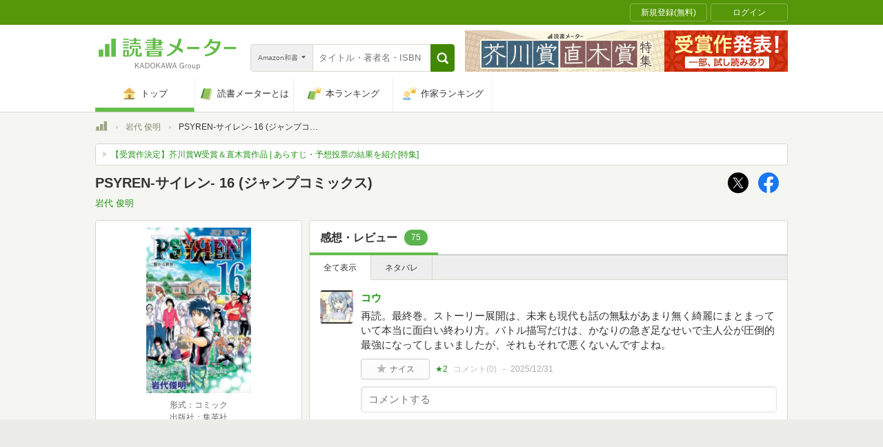

--- FILE ---
content_type: text/html; charset=utf-8
request_url: https://bookmeter.com/books/2451226
body_size: 37823
content:
<!DOCTYPE html><html lang="ja-jp" prefix="og: http://ogp.me/ns# fb: http://ogp.me/ns/fb# website: http://ogp.me/ns/website#"><head><meta charset="utf-8" /><meta format-detection="telephone=no, address=no" /><link rel="apple-touch-icon" type="image/png" href="/assets/apple-touch-icon-1882167a78a9b84d8ff9c01eb462fb01ebc27dabc41f672cd3ac07507435647a.png" sizes="180x180" /><link rel="android-icon" type="image/png" href="/assets/android-icon-d38810ce7b611898d54416e0913ccb79baaa14d33a7efa49009500c9bedb08c2.png" sizes="192x192" /><meta content="IE=Edge,chrome=1" http-equiv="X-UA-Compatible" />
<script type="text/javascript">window.NREUM||(NREUM={});NREUM.info={"beacon":"bam.nr-data.net","errorBeacon":"bam.nr-data.net","licenseKey":"NRJS-5c48651f4ebe5af203a","applicationID":"1157865279","transactionName":"d11WQUALXghQQh9XDFtZSxpBDF0T","queueTime":0,"applicationTime":399,"agent":""}</script>
<script type="text/javascript">(window.NREUM||(NREUM={})).init={privacy:{cookies_enabled:true},ajax:{deny_list:["bam.nr-data.net"]},feature_flags:["soft_nav"],distributed_tracing:{enabled:true}};(window.NREUM||(NREUM={})).loader_config={agentID:"1385899698",accountID:"3352247",trustKey:"3352247",xpid:"VwUCU1RXDxABVVRVDwcCVFMI",licenseKey:"NRJS-5c48651f4ebe5af203a",applicationID:"1157865279",browserID:"1385899698"};;/*! For license information please see nr-loader-spa-1.308.0.min.js.LICENSE.txt */
(()=>{var e,t,r={384:(e,t,r)=>{"use strict";r.d(t,{NT:()=>a,US:()=>u,Zm:()=>o,bQ:()=>d,dV:()=>c,pV:()=>l});var n=r(6154),i=r(1863),s=r(1910);const a={beacon:"bam.nr-data.net",errorBeacon:"bam.nr-data.net"};function o(){return n.gm.NREUM||(n.gm.NREUM={}),void 0===n.gm.newrelic&&(n.gm.newrelic=n.gm.NREUM),n.gm.NREUM}function c(){let e=o();return e.o||(e.o={ST:n.gm.setTimeout,SI:n.gm.setImmediate||n.gm.setInterval,CT:n.gm.clearTimeout,XHR:n.gm.XMLHttpRequest,REQ:n.gm.Request,EV:n.gm.Event,PR:n.gm.Promise,MO:n.gm.MutationObserver,FETCH:n.gm.fetch,WS:n.gm.WebSocket},(0,s.i)(...Object.values(e.o))),e}function d(e,t){let r=o();r.initializedAgents??={},t.initializedAt={ms:(0,i.t)(),date:new Date},r.initializedAgents[e]=t}function u(e,t){o()[e]=t}function l(){return function(){let e=o();const t=e.info||{};e.info={beacon:a.beacon,errorBeacon:a.errorBeacon,...t}}(),function(){let e=o();const t=e.init||{};e.init={...t}}(),c(),function(){let e=o();const t=e.loader_config||{};e.loader_config={...t}}(),o()}},782:(e,t,r)=>{"use strict";r.d(t,{T:()=>n});const n=r(860).K7.pageViewTiming},860:(e,t,r)=>{"use strict";r.d(t,{$J:()=>u,K7:()=>c,P3:()=>d,XX:()=>i,Yy:()=>o,df:()=>s,qY:()=>n,v4:()=>a});const n="events",i="jserrors",s="browser/blobs",a="rum",o="browser/logs",c={ajax:"ajax",genericEvents:"generic_events",jserrors:i,logging:"logging",metrics:"metrics",pageAction:"page_action",pageViewEvent:"page_view_event",pageViewTiming:"page_view_timing",sessionReplay:"session_replay",sessionTrace:"session_trace",softNav:"soft_navigations",spa:"spa"},d={[c.pageViewEvent]:1,[c.pageViewTiming]:2,[c.metrics]:3,[c.jserrors]:4,[c.spa]:5,[c.ajax]:6,[c.sessionTrace]:7,[c.softNav]:8,[c.sessionReplay]:9,[c.logging]:10,[c.genericEvents]:11},u={[c.pageViewEvent]:a,[c.pageViewTiming]:n,[c.ajax]:n,[c.spa]:n,[c.softNav]:n,[c.metrics]:i,[c.jserrors]:i,[c.sessionTrace]:s,[c.sessionReplay]:s,[c.logging]:o,[c.genericEvents]:"ins"}},944:(e,t,r)=>{"use strict";r.d(t,{R:()=>i});var n=r(3241);function i(e,t){"function"==typeof console.debug&&(console.debug("New Relic Warning: https://github.com/newrelic/newrelic-browser-agent/blob/main/docs/warning-codes.md#".concat(e),t),(0,n.W)({agentIdentifier:null,drained:null,type:"data",name:"warn",feature:"warn",data:{code:e,secondary:t}}))}},993:(e,t,r)=>{"use strict";r.d(t,{A$:()=>s,ET:()=>a,TZ:()=>o,p_:()=>i});var n=r(860);const i={ERROR:"ERROR",WARN:"WARN",INFO:"INFO",DEBUG:"DEBUG",TRACE:"TRACE"},s={OFF:0,ERROR:1,WARN:2,INFO:3,DEBUG:4,TRACE:5},a="log",o=n.K7.logging},1541:(e,t,r)=>{"use strict";r.d(t,{U:()=>i,f:()=>n});const n={MFE:"MFE",BA:"BA"};function i(e,t){if(2!==t?.harvestEndpointVersion)return{};const r=t.agentRef.runtime.appMetadata.agents[0].entityGuid;return e?{"source.id":e.id,"source.name":e.name,"source.type":e.type,"parent.id":e.parent?.id||r,"parent.type":e.parent?.type||n.BA}:{"entity.guid":r,appId:t.agentRef.info.applicationID}}},1687:(e,t,r)=>{"use strict";r.d(t,{Ak:()=>d,Ze:()=>h,x3:()=>u});var n=r(3241),i=r(7836),s=r(3606),a=r(860),o=r(2646);const c={};function d(e,t){const r={staged:!1,priority:a.P3[t]||0};l(e),c[e].get(t)||c[e].set(t,r)}function u(e,t){e&&c[e]&&(c[e].get(t)&&c[e].delete(t),p(e,t,!1),c[e].size&&f(e))}function l(e){if(!e)throw new Error("agentIdentifier required");c[e]||(c[e]=new Map)}function h(e="",t="feature",r=!1){if(l(e),!e||!c[e].get(t)||r)return p(e,t);c[e].get(t).staged=!0,f(e)}function f(e){const t=Array.from(c[e]);t.every(([e,t])=>t.staged)&&(t.sort((e,t)=>e[1].priority-t[1].priority),t.forEach(([t])=>{c[e].delete(t),p(e,t)}))}function p(e,t,r=!0){const a=e?i.ee.get(e):i.ee,c=s.i.handlers;if(!a.aborted&&a.backlog&&c){if((0,n.W)({agentIdentifier:e,type:"lifecycle",name:"drain",feature:t}),r){const e=a.backlog[t],r=c[t];if(r){for(let t=0;e&&t<e.length;++t)g(e[t],r);Object.entries(r).forEach(([e,t])=>{Object.values(t||{}).forEach(t=>{t[0]?.on&&t[0]?.context()instanceof o.y&&t[0].on(e,t[1])})})}}a.isolatedBacklog||delete c[t],a.backlog[t]=null,a.emit("drain-"+t,[])}}function g(e,t){var r=e[1];Object.values(t[r]||{}).forEach(t=>{var r=e[0];if(t[0]===r){var n=t[1],i=e[3],s=e[2];n.apply(i,s)}})}},1738:(e,t,r)=>{"use strict";r.d(t,{U:()=>f,Y:()=>h});var n=r(3241),i=r(9908),s=r(1863),a=r(944),o=r(5701),c=r(3969),d=r(8362),u=r(860),l=r(4261);function h(e,t,r,s){const h=s||r;!h||h[e]&&h[e]!==d.d.prototype[e]||(h[e]=function(){(0,i.p)(c.xV,["API/"+e+"/called"],void 0,u.K7.metrics,r.ee),(0,n.W)({agentIdentifier:r.agentIdentifier,drained:!!o.B?.[r.agentIdentifier],type:"data",name:"api",feature:l.Pl+e,data:{}});try{return t.apply(this,arguments)}catch(e){(0,a.R)(23,e)}})}function f(e,t,r,n,a){const o=e.info;null===r?delete o.jsAttributes[t]:o.jsAttributes[t]=r,(a||null===r)&&(0,i.p)(l.Pl+n,[(0,s.t)(),t,r],void 0,"session",e.ee)}},1741:(e,t,r)=>{"use strict";r.d(t,{W:()=>s});var n=r(944),i=r(4261);class s{#e(e,...t){if(this[e]!==s.prototype[e])return this[e](...t);(0,n.R)(35,e)}addPageAction(e,t){return this.#e(i.hG,e,t)}register(e){return this.#e(i.eY,e)}recordCustomEvent(e,t){return this.#e(i.fF,e,t)}setPageViewName(e,t){return this.#e(i.Fw,e,t)}setCustomAttribute(e,t,r){return this.#e(i.cD,e,t,r)}noticeError(e,t){return this.#e(i.o5,e,t)}setUserId(e,t=!1){return this.#e(i.Dl,e,t)}setApplicationVersion(e){return this.#e(i.nb,e)}setErrorHandler(e){return this.#e(i.bt,e)}addRelease(e,t){return this.#e(i.k6,e,t)}log(e,t){return this.#e(i.$9,e,t)}start(){return this.#e(i.d3)}finished(e){return this.#e(i.BL,e)}recordReplay(){return this.#e(i.CH)}pauseReplay(){return this.#e(i.Tb)}addToTrace(e){return this.#e(i.U2,e)}setCurrentRouteName(e){return this.#e(i.PA,e)}interaction(e){return this.#e(i.dT,e)}wrapLogger(e,t,r){return this.#e(i.Wb,e,t,r)}measure(e,t){return this.#e(i.V1,e,t)}consent(e){return this.#e(i.Pv,e)}}},1863:(e,t,r)=>{"use strict";function n(){return Math.floor(performance.now())}r.d(t,{t:()=>n})},1910:(e,t,r)=>{"use strict";r.d(t,{i:()=>s});var n=r(944);const i=new Map;function s(...e){return e.every(e=>{if(i.has(e))return i.get(e);const t="function"==typeof e?e.toString():"",r=t.includes("[native code]"),s=t.includes("nrWrapper");return r||s||(0,n.R)(64,e?.name||t),i.set(e,r),r})}},2555:(e,t,r)=>{"use strict";r.d(t,{D:()=>o,f:()=>a});var n=r(384),i=r(8122);const s={beacon:n.NT.beacon,errorBeacon:n.NT.errorBeacon,licenseKey:void 0,applicationID:void 0,sa:void 0,queueTime:void 0,applicationTime:void 0,ttGuid:void 0,user:void 0,account:void 0,product:void 0,extra:void 0,jsAttributes:{},userAttributes:void 0,atts:void 0,transactionName:void 0,tNamePlain:void 0};function a(e){try{return!!e.licenseKey&&!!e.errorBeacon&&!!e.applicationID}catch(e){return!1}}const o=e=>(0,i.a)(e,s)},2614:(e,t,r)=>{"use strict";r.d(t,{BB:()=>a,H3:()=>n,g:()=>d,iL:()=>c,tS:()=>o,uh:()=>i,wk:()=>s});const n="NRBA",i="SESSION",s=144e5,a=18e5,o={STARTED:"session-started",PAUSE:"session-pause",RESET:"session-reset",RESUME:"session-resume",UPDATE:"session-update"},c={SAME_TAB:"same-tab",CROSS_TAB:"cross-tab"},d={OFF:0,FULL:1,ERROR:2}},2646:(e,t,r)=>{"use strict";r.d(t,{y:()=>n});class n{constructor(e){this.contextId=e}}},2843:(e,t,r)=>{"use strict";r.d(t,{G:()=>s,u:()=>i});var n=r(3878);function i(e,t=!1,r,i){(0,n.DD)("visibilitychange",function(){if(t)return void("hidden"===document.visibilityState&&e());e(document.visibilityState)},r,i)}function s(e,t,r){(0,n.sp)("pagehide",e,t,r)}},3241:(e,t,r)=>{"use strict";r.d(t,{W:()=>s});var n=r(6154);const i="newrelic";function s(e={}){try{n.gm.dispatchEvent(new CustomEvent(i,{detail:e}))}catch(e){}}},3304:(e,t,r)=>{"use strict";r.d(t,{A:()=>s});var n=r(7836);const i=()=>{const e=new WeakSet;return(t,r)=>{if("object"==typeof r&&null!==r){if(e.has(r))return;e.add(r)}return r}};function s(e){try{return JSON.stringify(e,i())??""}catch(e){try{n.ee.emit("internal-error",[e])}catch(e){}return""}}},3333:(e,t,r)=>{"use strict";r.d(t,{$v:()=>u,TZ:()=>n,Xh:()=>c,Zp:()=>i,kd:()=>d,mq:()=>o,nf:()=>a,qN:()=>s});const n=r(860).K7.genericEvents,i=["auxclick","click","copy","keydown","paste","scrollend"],s=["focus","blur"],a=4,o=1e3,c=2e3,d=["PageAction","UserAction","BrowserPerformance"],u={RESOURCES:"experimental.resources",REGISTER:"register"}},3434:(e,t,r)=>{"use strict";r.d(t,{Jt:()=>s,YM:()=>d});var n=r(7836),i=r(5607);const s="nr@original:".concat(i.W),a=50;var o=Object.prototype.hasOwnProperty,c=!1;function d(e,t){return e||(e=n.ee),r.inPlace=function(e,t,n,i,s){n||(n="");const a="-"===n.charAt(0);for(let o=0;o<t.length;o++){const c=t[o],d=e[c];l(d)||(e[c]=r(d,a?c+n:n,i,c,s))}},r.flag=s,r;function r(t,r,n,c,d){return l(t)?t:(r||(r=""),nrWrapper[s]=t,function(e,t,r){if(Object.defineProperty&&Object.keys)try{return Object.keys(e).forEach(function(r){Object.defineProperty(t,r,{get:function(){return e[r]},set:function(t){return e[r]=t,t}})}),t}catch(e){u([e],r)}for(var n in e)o.call(e,n)&&(t[n]=e[n])}(t,nrWrapper,e),nrWrapper);function nrWrapper(){var s,o,l,h;let f;try{o=this,s=[...arguments],l="function"==typeof n?n(s,o):n||{}}catch(t){u([t,"",[s,o,c],l],e)}i(r+"start",[s,o,c],l,d);const p=performance.now();let g;try{return h=t.apply(o,s),g=performance.now(),h}catch(e){throw g=performance.now(),i(r+"err",[s,o,e],l,d),f=e,f}finally{const e=g-p,t={start:p,end:g,duration:e,isLongTask:e>=a,methodName:c,thrownError:f};t.isLongTask&&i("long-task",[t,o],l,d),i(r+"end",[s,o,h],l,d)}}}function i(r,n,i,s){if(!c||t){var a=c;c=!0;try{e.emit(r,n,i,t,s)}catch(t){u([t,r,n,i],e)}c=a}}}function u(e,t){t||(t=n.ee);try{t.emit("internal-error",e)}catch(e){}}function l(e){return!(e&&"function"==typeof e&&e.apply&&!e[s])}},3606:(e,t,r)=>{"use strict";r.d(t,{i:()=>s});var n=r(9908);s.on=a;var i=s.handlers={};function s(e,t,r,s){a(s||n.d,i,e,t,r)}function a(e,t,r,i,s){s||(s="feature"),e||(e=n.d);var a=t[s]=t[s]||{};(a[r]=a[r]||[]).push([e,i])}},3738:(e,t,r)=>{"use strict";r.d(t,{He:()=>i,Kp:()=>o,Lc:()=>d,Rz:()=>u,TZ:()=>n,bD:()=>s,d3:()=>a,jx:()=>l,sl:()=>h,uP:()=>c});const n=r(860).K7.sessionTrace,i="bstResource",s="resource",a="-start",o="-end",c="fn"+a,d="fn"+o,u="pushState",l=1e3,h=3e4},3785:(e,t,r)=>{"use strict";r.d(t,{R:()=>c,b:()=>d});var n=r(9908),i=r(1863),s=r(860),a=r(3969),o=r(993);function c(e,t,r={},c=o.p_.INFO,d=!0,u,l=(0,i.t)()){(0,n.p)(a.xV,["API/logging/".concat(c.toLowerCase(),"/called")],void 0,s.K7.metrics,e),(0,n.p)(o.ET,[l,t,r,c,d,u],void 0,s.K7.logging,e)}function d(e){return"string"==typeof e&&Object.values(o.p_).some(t=>t===e.toUpperCase().trim())}},3878:(e,t,r)=>{"use strict";function n(e,t){return{capture:e,passive:!1,signal:t}}function i(e,t,r=!1,i){window.addEventListener(e,t,n(r,i))}function s(e,t,r=!1,i){document.addEventListener(e,t,n(r,i))}r.d(t,{DD:()=>s,jT:()=>n,sp:()=>i})},3962:(e,t,r)=>{"use strict";r.d(t,{AM:()=>a,O2:()=>l,OV:()=>s,Qu:()=>h,TZ:()=>c,ih:()=>f,pP:()=>o,t1:()=>u,tC:()=>i,wD:()=>d});var n=r(860);const i=["click","keydown","submit"],s="popstate",a="api",o="initialPageLoad",c=n.K7.softNav,d=5e3,u=500,l={INITIAL_PAGE_LOAD:"",ROUTE_CHANGE:1,UNSPECIFIED:2},h={INTERACTION:1,AJAX:2,CUSTOM_END:3,CUSTOM_TRACER:4},f={IP:"in progress",PF:"pending finish",FIN:"finished",CAN:"cancelled"}},3969:(e,t,r)=>{"use strict";r.d(t,{TZ:()=>n,XG:()=>o,rs:()=>i,xV:()=>a,z_:()=>s});const n=r(860).K7.metrics,i="sm",s="cm",a="storeSupportabilityMetrics",o="storeEventMetrics"},4234:(e,t,r)=>{"use strict";r.d(t,{W:()=>s});var n=r(7836),i=r(1687);class s{constructor(e,t){this.agentIdentifier=e,this.ee=n.ee.get(e),this.featureName=t,this.blocked=!1}deregisterDrain(){(0,i.x3)(this.agentIdentifier,this.featureName)}}},4261:(e,t,r)=>{"use strict";r.d(t,{$9:()=>u,BL:()=>c,CH:()=>p,Dl:()=>R,Fw:()=>w,PA:()=>v,Pl:()=>n,Pv:()=>A,Tb:()=>h,U2:()=>a,V1:()=>E,Wb:()=>T,bt:()=>y,cD:()=>b,d3:()=>x,dT:()=>d,eY:()=>g,fF:()=>f,hG:()=>s,hw:()=>i,k6:()=>o,nb:()=>m,o5:()=>l});const n="api-",i=n+"ixn-",s="addPageAction",a="addToTrace",o="addRelease",c="finished",d="interaction",u="log",l="noticeError",h="pauseReplay",f="recordCustomEvent",p="recordReplay",g="register",m="setApplicationVersion",v="setCurrentRouteName",b="setCustomAttribute",y="setErrorHandler",w="setPageViewName",R="setUserId",x="start",T="wrapLogger",E="measure",A="consent"},5205:(e,t,r)=>{"use strict";r.d(t,{j:()=>S});var n=r(384),i=r(1741);var s=r(2555),a=r(3333);const o=e=>{if(!e||"string"!=typeof e)return!1;try{document.createDocumentFragment().querySelector(e)}catch{return!1}return!0};var c=r(2614),d=r(944),u=r(8122);const l="[data-nr-mask]",h=e=>(0,u.a)(e,(()=>{const e={feature_flags:[],experimental:{allow_registered_children:!1,resources:!1},mask_selector:"*",block_selector:"[data-nr-block]",mask_input_options:{color:!1,date:!1,"datetime-local":!1,email:!1,month:!1,number:!1,range:!1,search:!1,tel:!1,text:!1,time:!1,url:!1,week:!1,textarea:!1,select:!1,password:!0}};return{ajax:{deny_list:void 0,block_internal:!0,enabled:!0,autoStart:!0},api:{get allow_registered_children(){return e.feature_flags.includes(a.$v.REGISTER)||e.experimental.allow_registered_children},set allow_registered_children(t){e.experimental.allow_registered_children=t},duplicate_registered_data:!1},browser_consent_mode:{enabled:!1},distributed_tracing:{enabled:void 0,exclude_newrelic_header:void 0,cors_use_newrelic_header:void 0,cors_use_tracecontext_headers:void 0,allowed_origins:void 0},get feature_flags(){return e.feature_flags},set feature_flags(t){e.feature_flags=t},generic_events:{enabled:!0,autoStart:!0},harvest:{interval:30},jserrors:{enabled:!0,autoStart:!0},logging:{enabled:!0,autoStart:!0},metrics:{enabled:!0,autoStart:!0},obfuscate:void 0,page_action:{enabled:!0},page_view_event:{enabled:!0,autoStart:!0},page_view_timing:{enabled:!0,autoStart:!0},performance:{capture_marks:!1,capture_measures:!1,capture_detail:!0,resources:{get enabled(){return e.feature_flags.includes(a.$v.RESOURCES)||e.experimental.resources},set enabled(t){e.experimental.resources=t},asset_types:[],first_party_domains:[],ignore_newrelic:!0}},privacy:{cookies_enabled:!0},proxy:{assets:void 0,beacon:void 0},session:{expiresMs:c.wk,inactiveMs:c.BB},session_replay:{autoStart:!0,enabled:!1,preload:!1,sampling_rate:10,error_sampling_rate:100,collect_fonts:!1,inline_images:!1,fix_stylesheets:!0,mask_all_inputs:!0,get mask_text_selector(){return e.mask_selector},set mask_text_selector(t){o(t)?e.mask_selector="".concat(t,",").concat(l):""===t||null===t?e.mask_selector=l:(0,d.R)(5,t)},get block_class(){return"nr-block"},get ignore_class(){return"nr-ignore"},get mask_text_class(){return"nr-mask"},get block_selector(){return e.block_selector},set block_selector(t){o(t)?e.block_selector+=",".concat(t):""!==t&&(0,d.R)(6,t)},get mask_input_options(){return e.mask_input_options},set mask_input_options(t){t&&"object"==typeof t?e.mask_input_options={...t,password:!0}:(0,d.R)(7,t)}},session_trace:{enabled:!0,autoStart:!0},soft_navigations:{enabled:!0,autoStart:!0},spa:{enabled:!0,autoStart:!0},ssl:void 0,user_actions:{enabled:!0,elementAttributes:["id","className","tagName","type"]}}})());var f=r(6154),p=r(9324);let g=0;const m={buildEnv:p.F3,distMethod:p.Xs,version:p.xv,originTime:f.WN},v={consented:!1},b={appMetadata:{},get consented(){return this.session?.state?.consent||v.consented},set consented(e){v.consented=e},customTransaction:void 0,denyList:void 0,disabled:!1,harvester:void 0,isolatedBacklog:!1,isRecording:!1,loaderType:void 0,maxBytes:3e4,obfuscator:void 0,onerror:void 0,ptid:void 0,releaseIds:{},session:void 0,timeKeeper:void 0,registeredEntities:[],jsAttributesMetadata:{bytes:0},get harvestCount(){return++g}},y=e=>{const t=(0,u.a)(e,b),r=Object.keys(m).reduce((e,t)=>(e[t]={value:m[t],writable:!1,configurable:!0,enumerable:!0},e),{});return Object.defineProperties(t,r)};var w=r(5701);const R=e=>{const t=e.startsWith("http");e+="/",r.p=t?e:"https://"+e};var x=r(7836),T=r(3241);const E={accountID:void 0,trustKey:void 0,agentID:void 0,licenseKey:void 0,applicationID:void 0,xpid:void 0},A=e=>(0,u.a)(e,E),_=new Set;function S(e,t={},r,a){let{init:o,info:c,loader_config:d,runtime:u={},exposed:l=!0}=t;if(!c){const e=(0,n.pV)();o=e.init,c=e.info,d=e.loader_config}e.init=h(o||{}),e.loader_config=A(d||{}),c.jsAttributes??={},f.bv&&(c.jsAttributes.isWorker=!0),e.info=(0,s.D)(c);const p=e.init,g=[c.beacon,c.errorBeacon];_.has(e.agentIdentifier)||(p.proxy.assets&&(R(p.proxy.assets),g.push(p.proxy.assets)),p.proxy.beacon&&g.push(p.proxy.beacon),e.beacons=[...g],function(e){const t=(0,n.pV)();Object.getOwnPropertyNames(i.W.prototype).forEach(r=>{const n=i.W.prototype[r];if("function"!=typeof n||"constructor"===n)return;let s=t[r];e[r]&&!1!==e.exposed&&"micro-agent"!==e.runtime?.loaderType&&(t[r]=(...t)=>{const n=e[r](...t);return s?s(...t):n})})}(e),(0,n.US)("activatedFeatures",w.B)),u.denyList=[...p.ajax.deny_list||[],...p.ajax.block_internal?g:[]],u.ptid=e.agentIdentifier,u.loaderType=r,e.runtime=y(u),_.has(e.agentIdentifier)||(e.ee=x.ee.get(e.agentIdentifier),e.exposed=l,(0,T.W)({agentIdentifier:e.agentIdentifier,drained:!!w.B?.[e.agentIdentifier],type:"lifecycle",name:"initialize",feature:void 0,data:e.config})),_.add(e.agentIdentifier)}},5270:(e,t,r)=>{"use strict";r.d(t,{Aw:()=>a,SR:()=>s,rF:()=>o});var n=r(384),i=r(7767);function s(e){return!!(0,n.dV)().o.MO&&(0,i.V)(e)&&!0===e?.session_trace.enabled}function a(e){return!0===e?.session_replay.preload&&s(e)}function o(e,t){try{if("string"==typeof t?.type){if("password"===t.type.toLowerCase())return"*".repeat(e?.length||0);if(void 0!==t?.dataset?.nrUnmask||t?.classList?.contains("nr-unmask"))return e}}catch(e){}return"string"==typeof e?e.replace(/[\S]/g,"*"):"*".repeat(e?.length||0)}},5289:(e,t,r)=>{"use strict";r.d(t,{GG:()=>a,Qr:()=>c,sB:()=>o});var n=r(3878),i=r(6389);function s(){return"undefined"==typeof document||"complete"===document.readyState}function a(e,t){if(s())return e();const r=(0,i.J)(e),a=setInterval(()=>{s()&&(clearInterval(a),r())},500);(0,n.sp)("load",r,t)}function o(e){if(s())return e();(0,n.DD)("DOMContentLoaded",e)}function c(e){if(s())return e();(0,n.sp)("popstate",e)}},5607:(e,t,r)=>{"use strict";r.d(t,{W:()=>n});const n=(0,r(9566).bz)()},5701:(e,t,r)=>{"use strict";r.d(t,{B:()=>s,t:()=>a});var n=r(3241);const i=new Set,s={};function a(e,t){const r=t.agentIdentifier;s[r]??={},e&&"object"==typeof e&&(i.has(r)||(t.ee.emit("rumresp",[e]),s[r]=e,i.add(r),(0,n.W)({agentIdentifier:r,loaded:!0,drained:!0,type:"lifecycle",name:"load",feature:void 0,data:e})))}},6154:(e,t,r)=>{"use strict";r.d(t,{OF:()=>d,RI:()=>i,WN:()=>h,bv:()=>s,eN:()=>f,gm:()=>a,lR:()=>l,m:()=>c,mw:()=>o,sb:()=>u});var n=r(1863);const i="undefined"!=typeof window&&!!window.document,s="undefined"!=typeof WorkerGlobalScope&&("undefined"!=typeof self&&self instanceof WorkerGlobalScope&&self.navigator instanceof WorkerNavigator||"undefined"!=typeof globalThis&&globalThis instanceof WorkerGlobalScope&&globalThis.navigator instanceof WorkerNavigator),a=i?window:"undefined"!=typeof WorkerGlobalScope&&("undefined"!=typeof self&&self instanceof WorkerGlobalScope&&self||"undefined"!=typeof globalThis&&globalThis instanceof WorkerGlobalScope&&globalThis),o=Boolean("hidden"===a?.document?.visibilityState),c=""+a?.location,d=/iPad|iPhone|iPod/.test(a.navigator?.userAgent),u=d&&"undefined"==typeof SharedWorker,l=(()=>{const e=a.navigator?.userAgent?.match(/Firefox[/\s](\d+\.\d+)/);return Array.isArray(e)&&e.length>=2?+e[1]:0})(),h=Date.now()-(0,n.t)(),f=()=>"undefined"!=typeof PerformanceNavigationTiming&&a?.performance?.getEntriesByType("navigation")?.[0]?.responseStart},6344:(e,t,r)=>{"use strict";r.d(t,{BB:()=>u,Qb:()=>l,TZ:()=>i,Ug:()=>a,Vh:()=>s,_s:()=>o,bc:()=>d,yP:()=>c});var n=r(2614);const i=r(860).K7.sessionReplay,s="errorDuringReplay",a=.12,o={DomContentLoaded:0,Load:1,FullSnapshot:2,IncrementalSnapshot:3,Meta:4,Custom:5},c={[n.g.ERROR]:15e3,[n.g.FULL]:3e5,[n.g.OFF]:0},d={RESET:{message:"Session was reset",sm:"Reset"},IMPORT:{message:"Recorder failed to import",sm:"Import"},TOO_MANY:{message:"429: Too Many Requests",sm:"Too-Many"},TOO_BIG:{message:"Payload was too large",sm:"Too-Big"},CROSS_TAB:{message:"Session Entity was set to OFF on another tab",sm:"Cross-Tab"},ENTITLEMENTS:{message:"Session Replay is not allowed and will not be started",sm:"Entitlement"}},u=5e3,l={API:"api",RESUME:"resume",SWITCH_TO_FULL:"switchToFull",INITIALIZE:"initialize",PRELOAD:"preload"}},6389:(e,t,r)=>{"use strict";function n(e,t=500,r={}){const n=r?.leading||!1;let i;return(...r)=>{n&&void 0===i&&(e.apply(this,r),i=setTimeout(()=>{i=clearTimeout(i)},t)),n||(clearTimeout(i),i=setTimeout(()=>{e.apply(this,r)},t))}}function i(e){let t=!1;return(...r)=>{t||(t=!0,e.apply(this,r))}}r.d(t,{J:()=>i,s:()=>n})},6630:(e,t,r)=>{"use strict";r.d(t,{T:()=>n});const n=r(860).K7.pageViewEvent},6774:(e,t,r)=>{"use strict";r.d(t,{T:()=>n});const n=r(860).K7.jserrors},7295:(e,t,r)=>{"use strict";r.d(t,{Xv:()=>a,gX:()=>i,iW:()=>s});var n=[];function i(e){if(!e||s(e))return!1;if(0===n.length)return!0;if("*"===n[0].hostname)return!1;for(var t=0;t<n.length;t++){var r=n[t];if(r.hostname.test(e.hostname)&&r.pathname.test(e.pathname))return!1}return!0}function s(e){return void 0===e.hostname}function a(e){if(n=[],e&&e.length)for(var t=0;t<e.length;t++){let r=e[t];if(!r)continue;if("*"===r)return void(n=[{hostname:"*"}]);0===r.indexOf("http://")?r=r.substring(7):0===r.indexOf("https://")&&(r=r.substring(8));const i=r.indexOf("/");let s,a;i>0?(s=r.substring(0,i),a=r.substring(i)):(s=r,a="*");let[c]=s.split(":");n.push({hostname:o(c),pathname:o(a,!0)})}}function o(e,t=!1){const r=e.replace(/[.+?^${}()|[\]\\]/g,e=>"\\"+e).replace(/\*/g,".*?");return new RegExp((t?"^":"")+r+"$")}},7485:(e,t,r)=>{"use strict";r.d(t,{D:()=>i});var n=r(6154);function i(e){if(0===(e||"").indexOf("data:"))return{protocol:"data"};try{const t=new URL(e,location.href),r={port:t.port,hostname:t.hostname,pathname:t.pathname,search:t.search,protocol:t.protocol.slice(0,t.protocol.indexOf(":")),sameOrigin:t.protocol===n.gm?.location?.protocol&&t.host===n.gm?.location?.host};return r.port&&""!==r.port||("http:"===t.protocol&&(r.port="80"),"https:"===t.protocol&&(r.port="443")),r.pathname&&""!==r.pathname?r.pathname.startsWith("/")||(r.pathname="/".concat(r.pathname)):r.pathname="/",r}catch(e){return{}}}},7699:(e,t,r)=>{"use strict";r.d(t,{It:()=>s,KC:()=>o,No:()=>i,qh:()=>a});var n=r(860);const i=16e3,s=1e6,a="SESSION_ERROR",o={[n.K7.logging]:!0,[n.K7.genericEvents]:!1,[n.K7.jserrors]:!1,[n.K7.ajax]:!1}},7767:(e,t,r)=>{"use strict";r.d(t,{V:()=>i});var n=r(6154);const i=e=>n.RI&&!0===e?.privacy.cookies_enabled},7836:(e,t,r)=>{"use strict";r.d(t,{P:()=>o,ee:()=>c});var n=r(384),i=r(8990),s=r(2646),a=r(5607);const o="nr@context:".concat(a.W),c=function e(t,r){var n={},a={},u={},l=!1;try{l=16===r.length&&d.initializedAgents?.[r]?.runtime.isolatedBacklog}catch(e){}var h={on:p,addEventListener:p,removeEventListener:function(e,t){var r=n[e];if(!r)return;for(var i=0;i<r.length;i++)r[i]===t&&r.splice(i,1)},emit:function(e,r,n,i,s){!1!==s&&(s=!0);if(c.aborted&&!i)return;t&&s&&t.emit(e,r,n);var o=f(n);g(e).forEach(e=>{e.apply(o,r)});var d=v()[a[e]];d&&d.push([h,e,r,o]);return o},get:m,listeners:g,context:f,buffer:function(e,t){const r=v();if(t=t||"feature",h.aborted)return;Object.entries(e||{}).forEach(([e,n])=>{a[n]=t,t in r||(r[t]=[])})},abort:function(){h._aborted=!0,Object.keys(h.backlog).forEach(e=>{delete h.backlog[e]})},isBuffering:function(e){return!!v()[a[e]]},debugId:r,backlog:l?{}:t&&"object"==typeof t.backlog?t.backlog:{},isolatedBacklog:l};return Object.defineProperty(h,"aborted",{get:()=>{let e=h._aborted||!1;return e||(t&&(e=t.aborted),e)}}),h;function f(e){return e&&e instanceof s.y?e:e?(0,i.I)(e,o,()=>new s.y(o)):new s.y(o)}function p(e,t){n[e]=g(e).concat(t)}function g(e){return n[e]||[]}function m(t){return u[t]=u[t]||e(h,t)}function v(){return h.backlog}}(void 0,"globalEE"),d=(0,n.Zm)();d.ee||(d.ee=c)},8122:(e,t,r)=>{"use strict";r.d(t,{a:()=>i});var n=r(944);function i(e,t){try{if(!e||"object"!=typeof e)return(0,n.R)(3);if(!t||"object"!=typeof t)return(0,n.R)(4);const r=Object.create(Object.getPrototypeOf(t),Object.getOwnPropertyDescriptors(t)),s=0===Object.keys(r).length?e:r;for(let a in s)if(void 0!==e[a])try{if(null===e[a]){r[a]=null;continue}Array.isArray(e[a])&&Array.isArray(t[a])?r[a]=Array.from(new Set([...e[a],...t[a]])):"object"==typeof e[a]&&"object"==typeof t[a]?r[a]=i(e[a],t[a]):r[a]=e[a]}catch(e){r[a]||(0,n.R)(1,e)}return r}catch(e){(0,n.R)(2,e)}}},8139:(e,t,r)=>{"use strict";r.d(t,{u:()=>h});var n=r(7836),i=r(3434),s=r(8990),a=r(6154);const o={},c=a.gm.XMLHttpRequest,d="addEventListener",u="removeEventListener",l="nr@wrapped:".concat(n.P);function h(e){var t=function(e){return(e||n.ee).get("events")}(e);if(o[t.debugId]++)return t;o[t.debugId]=1;var r=(0,i.YM)(t,!0);function h(e){r.inPlace(e,[d,u],"-",p)}function p(e,t){return e[1]}return"getPrototypeOf"in Object&&(a.RI&&f(document,h),c&&f(c.prototype,h),f(a.gm,h)),t.on(d+"-start",function(e,t){var n=e[1];if(null!==n&&("function"==typeof n||"object"==typeof n)&&"newrelic"!==e[0]){var i=(0,s.I)(n,l,function(){var e={object:function(){if("function"!=typeof n.handleEvent)return;return n.handleEvent.apply(n,arguments)},function:n}[typeof n];return e?r(e,"fn-",null,e.name||"anonymous"):n});this.wrapped=e[1]=i}}),t.on(u+"-start",function(e){e[1]=this.wrapped||e[1]}),t}function f(e,t,...r){let n=e;for(;"object"==typeof n&&!Object.prototype.hasOwnProperty.call(n,d);)n=Object.getPrototypeOf(n);n&&t(n,...r)}},8362:(e,t,r)=>{"use strict";r.d(t,{d:()=>s});var n=r(9566),i=r(1741);class s extends i.W{agentIdentifier=(0,n.LA)(16)}},8374:(e,t,r)=>{r.nc=(()=>{try{return document?.currentScript?.nonce}catch(e){}return""})()},8990:(e,t,r)=>{"use strict";r.d(t,{I:()=>i});var n=Object.prototype.hasOwnProperty;function i(e,t,r){if(n.call(e,t))return e[t];var i=r();if(Object.defineProperty&&Object.keys)try{return Object.defineProperty(e,t,{value:i,writable:!0,enumerable:!1}),i}catch(e){}return e[t]=i,i}},9119:(e,t,r)=>{"use strict";r.d(t,{L:()=>s});var n=/([^?#]*)[^#]*(#[^?]*|$).*/,i=/([^?#]*)().*/;function s(e,t){return e?e.replace(t?n:i,"$1$2"):e}},9300:(e,t,r)=>{"use strict";r.d(t,{T:()=>n});const n=r(860).K7.ajax},9324:(e,t,r)=>{"use strict";r.d(t,{AJ:()=>a,F3:()=>i,Xs:()=>s,Yq:()=>o,xv:()=>n});const n="1.308.0",i="PROD",s="CDN",a="@newrelic/rrweb",o="1.0.1"},9566:(e,t,r)=>{"use strict";r.d(t,{LA:()=>o,ZF:()=>c,bz:()=>a,el:()=>d});var n=r(6154);const i="xxxxxxxx-xxxx-4xxx-yxxx-xxxxxxxxxxxx";function s(e,t){return e?15&e[t]:16*Math.random()|0}function a(){const e=n.gm?.crypto||n.gm?.msCrypto;let t,r=0;return e&&e.getRandomValues&&(t=e.getRandomValues(new Uint8Array(30))),i.split("").map(e=>"x"===e?s(t,r++).toString(16):"y"===e?(3&s()|8).toString(16):e).join("")}function o(e){const t=n.gm?.crypto||n.gm?.msCrypto;let r,i=0;t&&t.getRandomValues&&(r=t.getRandomValues(new Uint8Array(e)));const a=[];for(var o=0;o<e;o++)a.push(s(r,i++).toString(16));return a.join("")}function c(){return o(16)}function d(){return o(32)}},9908:(e,t,r)=>{"use strict";r.d(t,{d:()=>n,p:()=>i});var n=r(7836).ee.get("handle");function i(e,t,r,i,s){s?(s.buffer([e],i),s.emit(e,t,r)):(n.buffer([e],i),n.emit(e,t,r))}}},n={};function i(e){var t=n[e];if(void 0!==t)return t.exports;var s=n[e]={exports:{}};return r[e](s,s.exports,i),s.exports}i.m=r,i.d=(e,t)=>{for(var r in t)i.o(t,r)&&!i.o(e,r)&&Object.defineProperty(e,r,{enumerable:!0,get:t[r]})},i.f={},i.e=e=>Promise.all(Object.keys(i.f).reduce((t,r)=>(i.f[r](e,t),t),[])),i.u=e=>({212:"nr-spa-compressor",249:"nr-spa-recorder",478:"nr-spa"}[e]+"-1.308.0.min.js"),i.o=(e,t)=>Object.prototype.hasOwnProperty.call(e,t),e={},t="NRBA-1.308.0.PROD:",i.l=(r,n,s,a)=>{if(e[r])e[r].push(n);else{var o,c;if(void 0!==s)for(var d=document.getElementsByTagName("script"),u=0;u<d.length;u++){var l=d[u];if(l.getAttribute("src")==r||l.getAttribute("data-webpack")==t+s){o=l;break}}if(!o){c=!0;var h={478:"sha512-RSfSVnmHk59T/uIPbdSE0LPeqcEdF4/+XhfJdBuccH5rYMOEZDhFdtnh6X6nJk7hGpzHd9Ujhsy7lZEz/ORYCQ==",249:"sha512-ehJXhmntm85NSqW4MkhfQqmeKFulra3klDyY0OPDUE+sQ3GokHlPh1pmAzuNy//3j4ac6lzIbmXLvGQBMYmrkg==",212:"sha512-B9h4CR46ndKRgMBcK+j67uSR2RCnJfGefU+A7FrgR/k42ovXy5x/MAVFiSvFxuVeEk/pNLgvYGMp1cBSK/G6Fg=="};(o=document.createElement("script")).charset="utf-8",i.nc&&o.setAttribute("nonce",i.nc),o.setAttribute("data-webpack",t+s),o.src=r,0!==o.src.indexOf(window.location.origin+"/")&&(o.crossOrigin="anonymous"),h[a]&&(o.integrity=h[a])}e[r]=[n];var f=(t,n)=>{o.onerror=o.onload=null,clearTimeout(p);var i=e[r];if(delete e[r],o.parentNode&&o.parentNode.removeChild(o),i&&i.forEach(e=>e(n)),t)return t(n)},p=setTimeout(f.bind(null,void 0,{type:"timeout",target:o}),12e4);o.onerror=f.bind(null,o.onerror),o.onload=f.bind(null,o.onload),c&&document.head.appendChild(o)}},i.r=e=>{"undefined"!=typeof Symbol&&Symbol.toStringTag&&Object.defineProperty(e,Symbol.toStringTag,{value:"Module"}),Object.defineProperty(e,"__esModule",{value:!0})},i.p="https://js-agent.newrelic.com/",(()=>{var e={38:0,788:0};i.f.j=(t,r)=>{var n=i.o(e,t)?e[t]:void 0;if(0!==n)if(n)r.push(n[2]);else{var s=new Promise((r,i)=>n=e[t]=[r,i]);r.push(n[2]=s);var a=i.p+i.u(t),o=new Error;i.l(a,r=>{if(i.o(e,t)&&(0!==(n=e[t])&&(e[t]=void 0),n)){var s=r&&("load"===r.type?"missing":r.type),a=r&&r.target&&r.target.src;o.message="Loading chunk "+t+" failed: ("+s+": "+a+")",o.name="ChunkLoadError",o.type=s,o.request=a,n[1](o)}},"chunk-"+t,t)}};var t=(t,r)=>{var n,s,[a,o,c]=r,d=0;if(a.some(t=>0!==e[t])){for(n in o)i.o(o,n)&&(i.m[n]=o[n]);if(c)c(i)}for(t&&t(r);d<a.length;d++)s=a[d],i.o(e,s)&&e[s]&&e[s][0](),e[s]=0},r=self["webpackChunk:NRBA-1.308.0.PROD"]=self["webpackChunk:NRBA-1.308.0.PROD"]||[];r.forEach(t.bind(null,0)),r.push=t.bind(null,r.push.bind(r))})(),(()=>{"use strict";i(8374);var e=i(8362),t=i(860);const r=Object.values(t.K7);var n=i(5205);var s=i(9908),a=i(1863),o=i(4261),c=i(1738);var d=i(1687),u=i(4234),l=i(5289),h=i(6154),f=i(944),p=i(5270),g=i(7767),m=i(6389),v=i(7699);class b extends u.W{constructor(e,t){super(e.agentIdentifier,t),this.agentRef=e,this.abortHandler=void 0,this.featAggregate=void 0,this.loadedSuccessfully=void 0,this.onAggregateImported=new Promise(e=>{this.loadedSuccessfully=e}),this.deferred=Promise.resolve(),!1===e.init[this.featureName].autoStart?this.deferred=new Promise((t,r)=>{this.ee.on("manual-start-all",(0,m.J)(()=>{(0,d.Ak)(e.agentIdentifier,this.featureName),t()}))}):(0,d.Ak)(e.agentIdentifier,t)}importAggregator(e,t,r={}){if(this.featAggregate)return;const n=async()=>{let n;await this.deferred;try{if((0,g.V)(e.init)){const{setupAgentSession:t}=await i.e(478).then(i.bind(i,8766));n=t(e)}}catch(e){(0,f.R)(20,e),this.ee.emit("internal-error",[e]),(0,s.p)(v.qh,[e],void 0,this.featureName,this.ee)}try{if(!this.#t(this.featureName,n,e.init))return(0,d.Ze)(this.agentIdentifier,this.featureName),void this.loadedSuccessfully(!1);const{Aggregate:i}=await t();this.featAggregate=new i(e,r),e.runtime.harvester.initializedAggregates.push(this.featAggregate),this.loadedSuccessfully(!0)}catch(e){(0,f.R)(34,e),this.abortHandler?.(),(0,d.Ze)(this.agentIdentifier,this.featureName,!0),this.loadedSuccessfully(!1),this.ee&&this.ee.abort()}};h.RI?(0,l.GG)(()=>n(),!0):n()}#t(e,r,n){if(this.blocked)return!1;switch(e){case t.K7.sessionReplay:return(0,p.SR)(n)&&!!r;case t.K7.sessionTrace:return!!r;default:return!0}}}var y=i(6630),w=i(2614),R=i(3241);class x extends b{static featureName=y.T;constructor(e){var t;super(e,y.T),this.setupInspectionEvents(e.agentIdentifier),t=e,(0,c.Y)(o.Fw,function(e,r){"string"==typeof e&&("/"!==e.charAt(0)&&(e="/"+e),t.runtime.customTransaction=(r||"http://custom.transaction")+e,(0,s.p)(o.Pl+o.Fw,[(0,a.t)()],void 0,void 0,t.ee))},t),this.importAggregator(e,()=>i.e(478).then(i.bind(i,2467)))}setupInspectionEvents(e){const t=(t,r)=>{t&&(0,R.W)({agentIdentifier:e,timeStamp:t.timeStamp,loaded:"complete"===t.target.readyState,type:"window",name:r,data:t.target.location+""})};(0,l.sB)(e=>{t(e,"DOMContentLoaded")}),(0,l.GG)(e=>{t(e,"load")}),(0,l.Qr)(e=>{t(e,"navigate")}),this.ee.on(w.tS.UPDATE,(t,r)=>{(0,R.W)({agentIdentifier:e,type:"lifecycle",name:"session",data:r})})}}var T=i(384);class E extends e.d{constructor(e){var t;(super(),h.gm)?(this.features={},(0,T.bQ)(this.agentIdentifier,this),this.desiredFeatures=new Set(e.features||[]),this.desiredFeatures.add(x),(0,n.j)(this,e,e.loaderType||"agent"),t=this,(0,c.Y)(o.cD,function(e,r,n=!1){if("string"==typeof e){if(["string","number","boolean"].includes(typeof r)||null===r)return(0,c.U)(t,e,r,o.cD,n);(0,f.R)(40,typeof r)}else(0,f.R)(39,typeof e)},t),function(e){(0,c.Y)(o.Dl,function(t,r=!1){if("string"!=typeof t&&null!==t)return void(0,f.R)(41,typeof t);const n=e.info.jsAttributes["enduser.id"];r&&null!=n&&n!==t?(0,s.p)(o.Pl+"setUserIdAndResetSession",[t],void 0,"session",e.ee):(0,c.U)(e,"enduser.id",t,o.Dl,!0)},e)}(this),function(e){(0,c.Y)(o.nb,function(t){if("string"==typeof t||null===t)return(0,c.U)(e,"application.version",t,o.nb,!1);(0,f.R)(42,typeof t)},e)}(this),function(e){(0,c.Y)(o.d3,function(){e.ee.emit("manual-start-all")},e)}(this),function(e){(0,c.Y)(o.Pv,function(t=!0){if("boolean"==typeof t){if((0,s.p)(o.Pl+o.Pv,[t],void 0,"session",e.ee),e.runtime.consented=t,t){const t=e.features.page_view_event;t.onAggregateImported.then(e=>{const r=t.featAggregate;e&&!r.sentRum&&r.sendRum()})}}else(0,f.R)(65,typeof t)},e)}(this),this.run()):(0,f.R)(21)}get config(){return{info:this.info,init:this.init,loader_config:this.loader_config,runtime:this.runtime}}get api(){return this}run(){try{const e=function(e){const t={};return r.forEach(r=>{t[r]=!!e[r]?.enabled}),t}(this.init),n=[...this.desiredFeatures];n.sort((e,r)=>t.P3[e.featureName]-t.P3[r.featureName]),n.forEach(r=>{if(!e[r.featureName]&&r.featureName!==t.K7.pageViewEvent)return;if(r.featureName===t.K7.spa)return void(0,f.R)(67);const n=function(e){switch(e){case t.K7.ajax:return[t.K7.jserrors];case t.K7.sessionTrace:return[t.K7.ajax,t.K7.pageViewEvent];case t.K7.sessionReplay:return[t.K7.sessionTrace];case t.K7.pageViewTiming:return[t.K7.pageViewEvent];default:return[]}}(r.featureName).filter(e=>!(e in this.features));n.length>0&&(0,f.R)(36,{targetFeature:r.featureName,missingDependencies:n}),this.features[r.featureName]=new r(this)})}catch(e){(0,f.R)(22,e);for(const e in this.features)this.features[e].abortHandler?.();const t=(0,T.Zm)();delete t.initializedAgents[this.agentIdentifier]?.features,delete this.sharedAggregator;return t.ee.get(this.agentIdentifier).abort(),!1}}}var A=i(2843),_=i(782);class S extends b{static featureName=_.T;constructor(e){super(e,_.T),h.RI&&((0,A.u)(()=>(0,s.p)("docHidden",[(0,a.t)()],void 0,_.T,this.ee),!0),(0,A.G)(()=>(0,s.p)("winPagehide",[(0,a.t)()],void 0,_.T,this.ee)),this.importAggregator(e,()=>i.e(478).then(i.bind(i,9917))))}}var O=i(3969);class I extends b{static featureName=O.TZ;constructor(e){super(e,O.TZ),h.RI&&document.addEventListener("securitypolicyviolation",e=>{(0,s.p)(O.xV,["Generic/CSPViolation/Detected"],void 0,this.featureName,this.ee)}),this.importAggregator(e,()=>i.e(478).then(i.bind(i,6555)))}}var N=i(6774),P=i(3878),k=i(3304);class D{constructor(e,t,r,n,i){this.name="UncaughtError",this.message="string"==typeof e?e:(0,k.A)(e),this.sourceURL=t,this.line=r,this.column=n,this.__newrelic=i}}function C(e){return M(e)?e:new D(void 0!==e?.message?e.message:e,e?.filename||e?.sourceURL,e?.lineno||e?.line,e?.colno||e?.col,e?.__newrelic,e?.cause)}function j(e){const t="Unhandled Promise Rejection: ";if(!e?.reason)return;if(M(e.reason)){try{e.reason.message.startsWith(t)||(e.reason.message=t+e.reason.message)}catch(e){}return C(e.reason)}const r=C(e.reason);return(r.message||"").startsWith(t)||(r.message=t+r.message),r}function L(e){if(e.error instanceof SyntaxError&&!/:\d+$/.test(e.error.stack?.trim())){const t=new D(e.message,e.filename,e.lineno,e.colno,e.error.__newrelic,e.cause);return t.name=SyntaxError.name,t}return M(e.error)?e.error:C(e)}function M(e){return e instanceof Error&&!!e.stack}function H(e,r,n,i,o=(0,a.t)()){"string"==typeof e&&(e=new Error(e)),(0,s.p)("err",[e,o,!1,r,n.runtime.isRecording,void 0,i],void 0,t.K7.jserrors,n.ee),(0,s.p)("uaErr",[],void 0,t.K7.genericEvents,n.ee)}var B=i(1541),K=i(993),W=i(3785);function U(e,{customAttributes:t={},level:r=K.p_.INFO}={},n,i,s=(0,a.t)()){(0,W.R)(n.ee,e,t,r,!1,i,s)}function F(e,r,n,i,c=(0,a.t)()){(0,s.p)(o.Pl+o.hG,[c,e,r,i],void 0,t.K7.genericEvents,n.ee)}function V(e,r,n,i,c=(0,a.t)()){const{start:d,end:u,customAttributes:l}=r||{},h={customAttributes:l||{}};if("object"!=typeof h.customAttributes||"string"!=typeof e||0===e.length)return void(0,f.R)(57);const p=(e,t)=>null==e?t:"number"==typeof e?e:e instanceof PerformanceMark?e.startTime:Number.NaN;if(h.start=p(d,0),h.end=p(u,c),Number.isNaN(h.start)||Number.isNaN(h.end))(0,f.R)(57);else{if(h.duration=h.end-h.start,!(h.duration<0))return(0,s.p)(o.Pl+o.V1,[h,e,i],void 0,t.K7.genericEvents,n.ee),h;(0,f.R)(58)}}function G(e,r={},n,i,c=(0,a.t)()){(0,s.p)(o.Pl+o.fF,[c,e,r,i],void 0,t.K7.genericEvents,n.ee)}function z(e){(0,c.Y)(o.eY,function(t){return Y(e,t)},e)}function Y(e,r,n){(0,f.R)(54,"newrelic.register"),r||={},r.type=B.f.MFE,r.licenseKey||=e.info.licenseKey,r.blocked=!1,r.parent=n||{},Array.isArray(r.tags)||(r.tags=[]);const i={};r.tags.forEach(e=>{"name"!==e&&"id"!==e&&(i["source.".concat(e)]=!0)}),r.isolated??=!0;let o=()=>{};const c=e.runtime.registeredEntities;if(!r.isolated){const e=c.find(({metadata:{target:{id:e}}})=>e===r.id&&!r.isolated);if(e)return e}const d=e=>{r.blocked=!0,o=e};function u(e){return"string"==typeof e&&!!e.trim()&&e.trim().length<501||"number"==typeof e}e.init.api.allow_registered_children||d((0,m.J)(()=>(0,f.R)(55))),u(r.id)&&u(r.name)||d((0,m.J)(()=>(0,f.R)(48,r)));const l={addPageAction:(t,n={})=>g(F,[t,{...i,...n},e],r),deregister:()=>{d((0,m.J)(()=>(0,f.R)(68)))},log:(t,n={})=>g(U,[t,{...n,customAttributes:{...i,...n.customAttributes||{}}},e],r),measure:(t,n={})=>g(V,[t,{...n,customAttributes:{...i,...n.customAttributes||{}}},e],r),noticeError:(t,n={})=>g(H,[t,{...i,...n},e],r),register:(t={})=>g(Y,[e,t],l.metadata.target),recordCustomEvent:(t,n={})=>g(G,[t,{...i,...n},e],r),setApplicationVersion:e=>p("application.version",e),setCustomAttribute:(e,t)=>p(e,t),setUserId:e=>p("enduser.id",e),metadata:{customAttributes:i,target:r}},h=()=>(r.blocked&&o(),r.blocked);h()||c.push(l);const p=(e,t)=>{h()||(i[e]=t)},g=(r,n,i)=>{if(h())return;const o=(0,a.t)();(0,s.p)(O.xV,["API/register/".concat(r.name,"/called")],void 0,t.K7.metrics,e.ee);try{if(e.init.api.duplicate_registered_data&&"register"!==r.name){let e=n;if(n[1]instanceof Object){const t={"child.id":i.id,"child.type":i.type};e="customAttributes"in n[1]?[n[0],{...n[1],customAttributes:{...n[1].customAttributes,...t}},...n.slice(2)]:[n[0],{...n[1],...t},...n.slice(2)]}r(...e,void 0,o)}return r(...n,i,o)}catch(e){(0,f.R)(50,e)}};return l}class Z extends b{static featureName=N.T;constructor(e){var t;super(e,N.T),t=e,(0,c.Y)(o.o5,(e,r)=>H(e,r,t),t),function(e){(0,c.Y)(o.bt,function(t){e.runtime.onerror=t},e)}(e),function(e){let t=0;(0,c.Y)(o.k6,function(e,r){++t>10||(this.runtime.releaseIds[e.slice(-200)]=(""+r).slice(-200))},e)}(e),z(e);try{this.removeOnAbort=new AbortController}catch(e){}this.ee.on("internal-error",(t,r)=>{this.abortHandler&&(0,s.p)("ierr",[C(t),(0,a.t)(),!0,{},e.runtime.isRecording,r],void 0,this.featureName,this.ee)}),h.gm.addEventListener("unhandledrejection",t=>{this.abortHandler&&(0,s.p)("err",[j(t),(0,a.t)(),!1,{unhandledPromiseRejection:1},e.runtime.isRecording],void 0,this.featureName,this.ee)},(0,P.jT)(!1,this.removeOnAbort?.signal)),h.gm.addEventListener("error",t=>{this.abortHandler&&(0,s.p)("err",[L(t),(0,a.t)(),!1,{},e.runtime.isRecording],void 0,this.featureName,this.ee)},(0,P.jT)(!1,this.removeOnAbort?.signal)),this.abortHandler=this.#r,this.importAggregator(e,()=>i.e(478).then(i.bind(i,2176)))}#r(){this.removeOnAbort?.abort(),this.abortHandler=void 0}}var q=i(8990);let X=1;function J(e){const t=typeof e;return!e||"object"!==t&&"function"!==t?-1:e===h.gm?0:(0,q.I)(e,"nr@id",function(){return X++})}function Q(e){if("string"==typeof e&&e.length)return e.length;if("object"==typeof e){if("undefined"!=typeof ArrayBuffer&&e instanceof ArrayBuffer&&e.byteLength)return e.byteLength;if("undefined"!=typeof Blob&&e instanceof Blob&&e.size)return e.size;if(!("undefined"!=typeof FormData&&e instanceof FormData))try{return(0,k.A)(e).length}catch(e){return}}}var ee=i(8139),te=i(7836),re=i(3434);const ne={},ie=["open","send"];function se(e){var t=e||te.ee;const r=function(e){return(e||te.ee).get("xhr")}(t);if(void 0===h.gm.XMLHttpRequest)return r;if(ne[r.debugId]++)return r;ne[r.debugId]=1,(0,ee.u)(t);var n=(0,re.YM)(r),i=h.gm.XMLHttpRequest,s=h.gm.MutationObserver,a=h.gm.Promise,o=h.gm.setInterval,c="readystatechange",d=["onload","onerror","onabort","onloadstart","onloadend","onprogress","ontimeout"],u=[],l=h.gm.XMLHttpRequest=function(e){const t=new i(e),s=r.context(t);try{r.emit("new-xhr",[t],s),t.addEventListener(c,(a=s,function(){var e=this;e.readyState>3&&!a.resolved&&(a.resolved=!0,r.emit("xhr-resolved",[],e)),n.inPlace(e,d,"fn-",y)}),(0,P.jT)(!1))}catch(e){(0,f.R)(15,e);try{r.emit("internal-error",[e])}catch(e){}}var a;return t};function p(e,t){n.inPlace(t,["onreadystatechange"],"fn-",y)}if(function(e,t){for(var r in e)t[r]=e[r]}(i,l),l.prototype=i.prototype,n.inPlace(l.prototype,ie,"-xhr-",y),r.on("send-xhr-start",function(e,t){p(e,t),function(e){u.push(e),s&&(g?g.then(b):o?o(b):(m=-m,v.data=m))}(t)}),r.on("open-xhr-start",p),s){var g=a&&a.resolve();if(!o&&!a){var m=1,v=document.createTextNode(m);new s(b).observe(v,{characterData:!0})}}else t.on("fn-end",function(e){e[0]&&e[0].type===c||b()});function b(){for(var e=0;e<u.length;e++)p(0,u[e]);u.length&&(u=[])}function y(e,t){return t}return r}var ae="fetch-",oe=ae+"body-",ce=["arrayBuffer","blob","json","text","formData"],de=h.gm.Request,ue=h.gm.Response,le="prototype";const he={};function fe(e){const t=function(e){return(e||te.ee).get("fetch")}(e);if(!(de&&ue&&h.gm.fetch))return t;if(he[t.debugId]++)return t;function r(e,r,n){var i=e[r];"function"==typeof i&&(e[r]=function(){var e,r=[...arguments],s={};t.emit(n+"before-start",[r],s),s[te.P]&&s[te.P].dt&&(e=s[te.P].dt);var a=i.apply(this,r);return t.emit(n+"start",[r,e],a),a.then(function(e){return t.emit(n+"end",[null,e],a),e},function(e){throw t.emit(n+"end",[e],a),e})})}return he[t.debugId]=1,ce.forEach(e=>{r(de[le],e,oe),r(ue[le],e,oe)}),r(h.gm,"fetch",ae),t.on(ae+"end",function(e,r){var n=this;if(r){var i=r.headers.get("content-length");null!==i&&(n.rxSize=i),t.emit(ae+"done",[null,r],n)}else t.emit(ae+"done",[e],n)}),t}var pe=i(7485),ge=i(9566);class me{constructor(e){this.agentRef=e}generateTracePayload(e){const t=this.agentRef.loader_config;if(!this.shouldGenerateTrace(e)||!t)return null;var r=(t.accountID||"").toString()||null,n=(t.agentID||"").toString()||null,i=(t.trustKey||"").toString()||null;if(!r||!n)return null;var s=(0,ge.ZF)(),a=(0,ge.el)(),o=Date.now(),c={spanId:s,traceId:a,timestamp:o};return(e.sameOrigin||this.isAllowedOrigin(e)&&this.useTraceContextHeadersForCors())&&(c.traceContextParentHeader=this.generateTraceContextParentHeader(s,a),c.traceContextStateHeader=this.generateTraceContextStateHeader(s,o,r,n,i)),(e.sameOrigin&&!this.excludeNewrelicHeader()||!e.sameOrigin&&this.isAllowedOrigin(e)&&this.useNewrelicHeaderForCors())&&(c.newrelicHeader=this.generateTraceHeader(s,a,o,r,n,i)),c}generateTraceContextParentHeader(e,t){return"00-"+t+"-"+e+"-01"}generateTraceContextStateHeader(e,t,r,n,i){return i+"@nr=0-1-"+r+"-"+n+"-"+e+"----"+t}generateTraceHeader(e,t,r,n,i,s){if(!("function"==typeof h.gm?.btoa))return null;var a={v:[0,1],d:{ty:"Browser",ac:n,ap:i,id:e,tr:t,ti:r}};return s&&n!==s&&(a.d.tk=s),btoa((0,k.A)(a))}shouldGenerateTrace(e){return this.agentRef.init?.distributed_tracing?.enabled&&this.isAllowedOrigin(e)}isAllowedOrigin(e){var t=!1;const r=this.agentRef.init?.distributed_tracing;if(e.sameOrigin)t=!0;else if(r?.allowed_origins instanceof Array)for(var n=0;n<r.allowed_origins.length;n++){var i=(0,pe.D)(r.allowed_origins[n]);if(e.hostname===i.hostname&&e.protocol===i.protocol&&e.port===i.port){t=!0;break}}return t}excludeNewrelicHeader(){var e=this.agentRef.init?.distributed_tracing;return!!e&&!!e.exclude_newrelic_header}useNewrelicHeaderForCors(){var e=this.agentRef.init?.distributed_tracing;return!!e&&!1!==e.cors_use_newrelic_header}useTraceContextHeadersForCors(){var e=this.agentRef.init?.distributed_tracing;return!!e&&!!e.cors_use_tracecontext_headers}}var ve=i(9300),be=i(7295);function ye(e){return"string"==typeof e?e:e instanceof(0,T.dV)().o.REQ?e.url:h.gm?.URL&&e instanceof URL?e.href:void 0}var we=["load","error","abort","timeout"],Re=we.length,xe=(0,T.dV)().o.REQ,Te=(0,T.dV)().o.XHR;const Ee="X-NewRelic-App-Data";class Ae extends b{static featureName=ve.T;constructor(e){super(e,ve.T),this.dt=new me(e),this.handler=(e,t,r,n)=>(0,s.p)(e,t,r,n,this.ee);try{const e={xmlhttprequest:"xhr",fetch:"fetch",beacon:"beacon"};h.gm?.performance?.getEntriesByType("resource").forEach(r=>{if(r.initiatorType in e&&0!==r.responseStatus){const n={status:r.responseStatus},i={rxSize:r.transferSize,duration:Math.floor(r.duration),cbTime:0};_e(n,r.name),this.handler("xhr",[n,i,r.startTime,r.responseEnd,e[r.initiatorType]],void 0,t.K7.ajax)}})}catch(e){}fe(this.ee),se(this.ee),function(e,r,n,i){function o(e){var t=this;t.totalCbs=0,t.called=0,t.cbTime=0,t.end=T,t.ended=!1,t.xhrGuids={},t.lastSize=null,t.loadCaptureCalled=!1,t.params=this.params||{},t.metrics=this.metrics||{},t.latestLongtaskEnd=0,e.addEventListener("load",function(r){E(t,e)},(0,P.jT)(!1)),h.lR||e.addEventListener("progress",function(e){t.lastSize=e.loaded},(0,P.jT)(!1))}function c(e){this.params={method:e[0]},_e(this,e[1]),this.metrics={}}function d(t,r){e.loader_config.xpid&&this.sameOrigin&&r.setRequestHeader("X-NewRelic-ID",e.loader_config.xpid);var n=i.generateTracePayload(this.parsedOrigin);if(n){var s=!1;n.newrelicHeader&&(r.setRequestHeader("newrelic",n.newrelicHeader),s=!0),n.traceContextParentHeader&&(r.setRequestHeader("traceparent",n.traceContextParentHeader),n.traceContextStateHeader&&r.setRequestHeader("tracestate",n.traceContextStateHeader),s=!0),s&&(this.dt=n)}}function u(e,t){var n=this.metrics,i=e[0],s=this;if(n&&i){var o=Q(i);o&&(n.txSize=o)}this.startTime=(0,a.t)(),this.body=i,this.listener=function(e){try{"abort"!==e.type||s.loadCaptureCalled||(s.params.aborted=!0),("load"!==e.type||s.called===s.totalCbs&&(s.onloadCalled||"function"!=typeof t.onload)&&"function"==typeof s.end)&&s.end(t)}catch(e){try{r.emit("internal-error",[e])}catch(e){}}};for(var c=0;c<Re;c++)t.addEventListener(we[c],this.listener,(0,P.jT)(!1))}function l(e,t,r){this.cbTime+=e,t?this.onloadCalled=!0:this.called+=1,this.called!==this.totalCbs||!this.onloadCalled&&"function"==typeof r.onload||"function"!=typeof this.end||this.end(r)}function f(e,t){var r=""+J(e)+!!t;this.xhrGuids&&!this.xhrGuids[r]&&(this.xhrGuids[r]=!0,this.totalCbs+=1)}function p(e,t){var r=""+J(e)+!!t;this.xhrGuids&&this.xhrGuids[r]&&(delete this.xhrGuids[r],this.totalCbs-=1)}function g(){this.endTime=(0,a.t)()}function m(e,t){t instanceof Te&&"load"===e[0]&&r.emit("xhr-load-added",[e[1],e[2]],t)}function v(e,t){t instanceof Te&&"load"===e[0]&&r.emit("xhr-load-removed",[e[1],e[2]],t)}function b(e,t,r){t instanceof Te&&("onload"===r&&(this.onload=!0),("load"===(e[0]&&e[0].type)||this.onload)&&(this.xhrCbStart=(0,a.t)()))}function y(e,t){this.xhrCbStart&&r.emit("xhr-cb-time",[(0,a.t)()-this.xhrCbStart,this.onload,t],t)}function w(e){var t,r=e[1]||{};if("string"==typeof e[0]?0===(t=e[0]).length&&h.RI&&(t=""+h.gm.location.href):e[0]&&e[0].url?t=e[0].url:h.gm?.URL&&e[0]&&e[0]instanceof URL?t=e[0].href:"function"==typeof e[0].toString&&(t=e[0].toString()),"string"==typeof t&&0!==t.length){t&&(this.parsedOrigin=(0,pe.D)(t),this.sameOrigin=this.parsedOrigin.sameOrigin);var n=i.generateTracePayload(this.parsedOrigin);if(n&&(n.newrelicHeader||n.traceContextParentHeader))if(e[0]&&e[0].headers)o(e[0].headers,n)&&(this.dt=n);else{var s={};for(var a in r)s[a]=r[a];s.headers=new Headers(r.headers||{}),o(s.headers,n)&&(this.dt=n),e.length>1?e[1]=s:e.push(s)}}function o(e,t){var r=!1;return t.newrelicHeader&&(e.set("newrelic",t.newrelicHeader),r=!0),t.traceContextParentHeader&&(e.set("traceparent",t.traceContextParentHeader),t.traceContextStateHeader&&e.set("tracestate",t.traceContextStateHeader),r=!0),r}}function R(e,t){this.params={},this.metrics={},this.startTime=(0,a.t)(),this.dt=t,e.length>=1&&(this.target=e[0]),e.length>=2&&(this.opts=e[1]);var r=this.opts||{},n=this.target;_e(this,ye(n));var i=(""+(n&&n instanceof xe&&n.method||r.method||"GET")).toUpperCase();this.params.method=i,this.body=r.body,this.txSize=Q(r.body)||0}function x(e,r){if(this.endTime=(0,a.t)(),this.params||(this.params={}),(0,be.iW)(this.params))return;let i;this.params.status=r?r.status:0,"string"==typeof this.rxSize&&this.rxSize.length>0&&(i=+this.rxSize);const s={txSize:this.txSize,rxSize:i,duration:(0,a.t)()-this.startTime};n("xhr",[this.params,s,this.startTime,this.endTime,"fetch"],this,t.K7.ajax)}function T(e){const r=this.params,i=this.metrics;if(!this.ended){this.ended=!0;for(let t=0;t<Re;t++)e.removeEventListener(we[t],this.listener,!1);r.aborted||(0,be.iW)(r)||(i.duration=(0,a.t)()-this.startTime,this.loadCaptureCalled||4!==e.readyState?null==r.status&&(r.status=0):E(this,e),i.cbTime=this.cbTime,n("xhr",[r,i,this.startTime,this.endTime,"xhr"],this,t.K7.ajax))}}function E(e,n){e.params.status=n.status;var i=function(e,t){var r=e.responseType;return"json"===r&&null!==t?t:"arraybuffer"===r||"blob"===r||"json"===r?Q(e.response):"text"===r||""===r||void 0===r?Q(e.responseText):void 0}(n,e.lastSize);if(i&&(e.metrics.rxSize=i),e.sameOrigin&&n.getAllResponseHeaders().indexOf(Ee)>=0){var a=n.getResponseHeader(Ee);a&&((0,s.p)(O.rs,["Ajax/CrossApplicationTracing/Header/Seen"],void 0,t.K7.metrics,r),e.params.cat=a.split(", ").pop())}e.loadCaptureCalled=!0}r.on("new-xhr",o),r.on("open-xhr-start",c),r.on("open-xhr-end",d),r.on("send-xhr-start",u),r.on("xhr-cb-time",l),r.on("xhr-load-added",f),r.on("xhr-load-removed",p),r.on("xhr-resolved",g),r.on("addEventListener-end",m),r.on("removeEventListener-end",v),r.on("fn-end",y),r.on("fetch-before-start",w),r.on("fetch-start",R),r.on("fn-start",b),r.on("fetch-done",x)}(e,this.ee,this.handler,this.dt),this.importAggregator(e,()=>i.e(478).then(i.bind(i,3845)))}}function _e(e,t){var r=(0,pe.D)(t),n=e.params||e;n.hostname=r.hostname,n.port=r.port,n.protocol=r.protocol,n.host=r.hostname+":"+r.port,n.pathname=r.pathname,e.parsedOrigin=r,e.sameOrigin=r.sameOrigin}const Se={},Oe=["pushState","replaceState"];function Ie(e){const t=function(e){return(e||te.ee).get("history")}(e);return!h.RI||Se[t.debugId]++||(Se[t.debugId]=1,(0,re.YM)(t).inPlace(window.history,Oe,"-")),t}var Ne=i(3738);function Pe(e){(0,c.Y)(o.BL,function(r=Date.now()){const n=r-h.WN;n<0&&(0,f.R)(62,r),(0,s.p)(O.XG,[o.BL,{time:n}],void 0,t.K7.metrics,e.ee),e.addToTrace({name:o.BL,start:r,origin:"nr"}),(0,s.p)(o.Pl+o.hG,[n,o.BL],void 0,t.K7.genericEvents,e.ee)},e)}const{He:ke,bD:De,d3:Ce,Kp:je,TZ:Le,Lc:Me,uP:He,Rz:Be}=Ne;class Ke extends b{static featureName=Le;constructor(e){var r;super(e,Le),r=e,(0,c.Y)(o.U2,function(e){if(!(e&&"object"==typeof e&&e.name&&e.start))return;const n={n:e.name,s:e.start-h.WN,e:(e.end||e.start)-h.WN,o:e.origin||"",t:"api"};n.s<0||n.e<0||n.e<n.s?(0,f.R)(61,{start:n.s,end:n.e}):(0,s.p)("bstApi",[n],void 0,t.K7.sessionTrace,r.ee)},r),Pe(e);if(!(0,g.V)(e.init))return void this.deregisterDrain();const n=this.ee;let d;Ie(n),this.eventsEE=(0,ee.u)(n),this.eventsEE.on(He,function(e,t){this.bstStart=(0,a.t)()}),this.eventsEE.on(Me,function(e,r){(0,s.p)("bst",[e[0],r,this.bstStart,(0,a.t)()],void 0,t.K7.sessionTrace,n)}),n.on(Be+Ce,function(e){this.time=(0,a.t)(),this.startPath=location.pathname+location.hash}),n.on(Be+je,function(e){(0,s.p)("bstHist",[location.pathname+location.hash,this.startPath,this.time],void 0,t.K7.sessionTrace,n)});try{d=new PerformanceObserver(e=>{const r=e.getEntries();(0,s.p)(ke,[r],void 0,t.K7.sessionTrace,n)}),d.observe({type:De,buffered:!0})}catch(e){}this.importAggregator(e,()=>i.e(478).then(i.bind(i,6974)),{resourceObserver:d})}}var We=i(6344);class Ue extends b{static featureName=We.TZ;#n;recorder;constructor(e){var r;let n;super(e,We.TZ),r=e,(0,c.Y)(o.CH,function(){(0,s.p)(o.CH,[],void 0,t.K7.sessionReplay,r.ee)},r),function(e){(0,c.Y)(o.Tb,function(){(0,s.p)(o.Tb,[],void 0,t.K7.sessionReplay,e.ee)},e)}(e);try{n=JSON.parse(localStorage.getItem("".concat(w.H3,"_").concat(w.uh)))}catch(e){}(0,p.SR)(e.init)&&this.ee.on(o.CH,()=>this.#i()),this.#s(n)&&this.importRecorder().then(e=>{e.startRecording(We.Qb.PRELOAD,n?.sessionReplayMode)}),this.importAggregator(this.agentRef,()=>i.e(478).then(i.bind(i,6167)),this),this.ee.on("err",e=>{this.blocked||this.agentRef.runtime.isRecording&&(this.errorNoticed=!0,(0,s.p)(We.Vh,[e],void 0,this.featureName,this.ee))})}#s(e){return e&&(e.sessionReplayMode===w.g.FULL||e.sessionReplayMode===w.g.ERROR)||(0,p.Aw)(this.agentRef.init)}importRecorder(){return this.recorder?Promise.resolve(this.recorder):(this.#n??=Promise.all([i.e(478),i.e(249)]).then(i.bind(i,4866)).then(({Recorder:e})=>(this.recorder=new e(this),this.recorder)).catch(e=>{throw this.ee.emit("internal-error",[e]),this.blocked=!0,e}),this.#n)}#i(){this.blocked||(this.featAggregate?this.featAggregate.mode!==w.g.FULL&&this.featAggregate.initializeRecording(w.g.FULL,!0,We.Qb.API):this.importRecorder().then(()=>{this.recorder.startRecording(We.Qb.API,w.g.FULL)}))}}var Fe=i(3962);class Ve extends b{static featureName=Fe.TZ;constructor(e){if(super(e,Fe.TZ),function(e){const r=e.ee.get("tracer");function n(){}(0,c.Y)(o.dT,function(e){return(new n).get("object"==typeof e?e:{})},e);const i=n.prototype={createTracer:function(n,i){var o={},c=this,d="function"==typeof i;return(0,s.p)(O.xV,["API/createTracer/called"],void 0,t.K7.metrics,e.ee),function(){if(r.emit((d?"":"no-")+"fn-start",[(0,a.t)(),c,d],o),d)try{return i.apply(this,arguments)}catch(e){const t="string"==typeof e?new Error(e):e;throw r.emit("fn-err",[arguments,this,t],o),t}finally{r.emit("fn-end",[(0,a.t)()],o)}}}};["actionText","setName","setAttribute","save","ignore","onEnd","getContext","end","get"].forEach(r=>{c.Y.apply(this,[r,function(){return(0,s.p)(o.hw+r,[performance.now(),...arguments],this,t.K7.softNav,e.ee),this},e,i])}),(0,c.Y)(o.PA,function(){(0,s.p)(o.hw+"routeName",[performance.now(),...arguments],void 0,t.K7.softNav,e.ee)},e)}(e),!h.RI||!(0,T.dV)().o.MO)return;const r=Ie(this.ee);try{this.removeOnAbort=new AbortController}catch(e){}Fe.tC.forEach(e=>{(0,P.sp)(e,e=>{l(e)},!0,this.removeOnAbort?.signal)});const n=()=>(0,s.p)("newURL",[(0,a.t)(),""+window.location],void 0,this.featureName,this.ee);r.on("pushState-end",n),r.on("replaceState-end",n),(0,P.sp)(Fe.OV,e=>{l(e),(0,s.p)("newURL",[e.timeStamp,""+window.location],void 0,this.featureName,this.ee)},!0,this.removeOnAbort?.signal);let d=!1;const u=new((0,T.dV)().o.MO)((e,t)=>{d||(d=!0,requestAnimationFrame(()=>{(0,s.p)("newDom",[(0,a.t)()],void 0,this.featureName,this.ee),d=!1}))}),l=(0,m.s)(e=>{"loading"!==document.readyState&&((0,s.p)("newUIEvent",[e],void 0,this.featureName,this.ee),u.observe(document.body,{attributes:!0,childList:!0,subtree:!0,characterData:!0}))},100,{leading:!0});this.abortHandler=function(){this.removeOnAbort?.abort(),u.disconnect(),this.abortHandler=void 0},this.importAggregator(e,()=>i.e(478).then(i.bind(i,4393)),{domObserver:u})}}var Ge=i(3333),ze=i(9119);const Ye={},Ze=new Set;function qe(e){return"string"==typeof e?{type:"string",size:(new TextEncoder).encode(e).length}:e instanceof ArrayBuffer?{type:"ArrayBuffer",size:e.byteLength}:e instanceof Blob?{type:"Blob",size:e.size}:e instanceof DataView?{type:"DataView",size:e.byteLength}:ArrayBuffer.isView(e)?{type:"TypedArray",size:e.byteLength}:{type:"unknown",size:0}}class Xe{constructor(e,t){this.timestamp=(0,a.t)(),this.currentUrl=(0,ze.L)(window.location.href),this.socketId=(0,ge.LA)(8),this.requestedUrl=(0,ze.L)(e),this.requestedProtocols=Array.isArray(t)?t.join(","):t||"",this.openedAt=void 0,this.protocol=void 0,this.extensions=void 0,this.binaryType=void 0,this.messageOrigin=void 0,this.messageCount=0,this.messageBytes=0,this.messageBytesMin=0,this.messageBytesMax=0,this.messageTypes=void 0,this.sendCount=0,this.sendBytes=0,this.sendBytesMin=0,this.sendBytesMax=0,this.sendTypes=void 0,this.closedAt=void 0,this.closeCode=void 0,this.closeReason="unknown",this.closeWasClean=void 0,this.connectedDuration=0,this.hasErrors=void 0}}class $e extends b{static featureName=Ge.TZ;constructor(e){super(e,Ge.TZ);const r=e.init.feature_flags.includes("websockets"),n=[e.init.page_action.enabled,e.init.performance.capture_marks,e.init.performance.capture_measures,e.init.performance.resources.enabled,e.init.user_actions.enabled,r];var d;let u,l;if(d=e,(0,c.Y)(o.hG,(e,t)=>F(e,t,d),d),function(e){(0,c.Y)(o.fF,(t,r)=>G(t,r,e),e)}(e),Pe(e),z(e),function(e){(0,c.Y)(o.V1,(t,r)=>V(t,r,e),e)}(e),r&&(l=function(e){if(!(0,T.dV)().o.WS)return e;const t=e.get("websockets");if(Ye[t.debugId]++)return t;Ye[t.debugId]=1,(0,A.G)(()=>{const e=(0,a.t)();Ze.forEach(r=>{r.nrData.closedAt=e,r.nrData.closeCode=1001,r.nrData.closeReason="Page navigating away",r.nrData.closeWasClean=!1,r.nrData.openedAt&&(r.nrData.connectedDuration=e-r.nrData.openedAt),t.emit("ws",[r.nrData],r)})});class r extends WebSocket{static name="WebSocket";static toString(){return"function WebSocket() { [native code] }"}toString(){return"[object WebSocket]"}get[Symbol.toStringTag](){return r.name}#a(e){(e.__newrelic??={}).socketId=this.nrData.socketId,this.nrData.hasErrors??=!0}constructor(...e){super(...e),this.nrData=new Xe(e[0],e[1]),this.addEventListener("open",()=>{this.nrData.openedAt=(0,a.t)(),["protocol","extensions","binaryType"].forEach(e=>{this.nrData[e]=this[e]}),Ze.add(this)}),this.addEventListener("message",e=>{const{type:t,size:r}=qe(e.data);this.nrData.messageOrigin??=(0,ze.L)(e.origin),this.nrData.messageCount++,this.nrData.messageBytes+=r,this.nrData.messageBytesMin=Math.min(this.nrData.messageBytesMin||1/0,r),this.nrData.messageBytesMax=Math.max(this.nrData.messageBytesMax,r),(this.nrData.messageTypes??"").includes(t)||(this.nrData.messageTypes=this.nrData.messageTypes?"".concat(this.nrData.messageTypes,",").concat(t):t)}),this.addEventListener("close",e=>{this.nrData.closedAt=(0,a.t)(),this.nrData.closeCode=e.code,e.reason&&(this.nrData.closeReason=e.reason),this.nrData.closeWasClean=e.wasClean,this.nrData.connectedDuration=this.nrData.closedAt-this.nrData.openedAt,Ze.delete(this),t.emit("ws",[this.nrData],this)})}addEventListener(e,t,...r){const n=this,i="function"==typeof t?function(...e){try{return t.apply(this,e)}catch(e){throw n.#a(e),e}}:t?.handleEvent?{handleEvent:function(...e){try{return t.handleEvent.apply(t,e)}catch(e){throw n.#a(e),e}}}:t;return super.addEventListener(e,i,...r)}send(e){if(this.readyState===WebSocket.OPEN){const{type:t,size:r}=qe(e);this.nrData.sendCount++,this.nrData.sendBytes+=r,this.nrData.sendBytesMin=Math.min(this.nrData.sendBytesMin||1/0,r),this.nrData.sendBytesMax=Math.max(this.nrData.sendBytesMax,r),(this.nrData.sendTypes??"").includes(t)||(this.nrData.sendTypes=this.nrData.sendTypes?"".concat(this.nrData.sendTypes,",").concat(t):t)}try{return super.send(e)}catch(e){throw this.#a(e),e}}close(...e){try{super.close(...e)}catch(e){throw this.#a(e),e}}}return h.gm.WebSocket=r,t}(this.ee)),h.RI){if(fe(this.ee),se(this.ee),u=Ie(this.ee),e.init.user_actions.enabled){function f(t){const r=(0,pe.D)(t);return e.beacons.includes(r.hostname+":"+r.port)}function p(){u.emit("navChange")}Ge.Zp.forEach(e=>(0,P.sp)(e,e=>(0,s.p)("ua",[e],void 0,this.featureName,this.ee),!0)),Ge.qN.forEach(e=>{const t=(0,m.s)(e=>{(0,s.p)("ua",[e],void 0,this.featureName,this.ee)},500,{leading:!0});(0,P.sp)(e,t)}),h.gm.addEventListener("error",()=>{(0,s.p)("uaErr",[],void 0,t.K7.genericEvents,this.ee)},(0,P.jT)(!1,this.removeOnAbort?.signal)),this.ee.on("open-xhr-start",(e,r)=>{f(e[1])||r.addEventListener("readystatechange",()=>{2===r.readyState&&(0,s.p)("uaXhr",[],void 0,t.K7.genericEvents,this.ee)})}),this.ee.on("fetch-start",e=>{e.length>=1&&!f(ye(e[0]))&&(0,s.p)("uaXhr",[],void 0,t.K7.genericEvents,this.ee)}),u.on("pushState-end",p),u.on("replaceState-end",p),window.addEventListener("hashchange",p,(0,P.jT)(!0,this.removeOnAbort?.signal)),window.addEventListener("popstate",p,(0,P.jT)(!0,this.removeOnAbort?.signal))}if(e.init.performance.resources.enabled&&h.gm.PerformanceObserver?.supportedEntryTypes.includes("resource")){new PerformanceObserver(e=>{e.getEntries().forEach(e=>{(0,s.p)("browserPerformance.resource",[e],void 0,this.featureName,this.ee)})}).observe({type:"resource",buffered:!0})}}r&&l.on("ws",e=>{(0,s.p)("ws-complete",[e],void 0,this.featureName,this.ee)});try{this.removeOnAbort=new AbortController}catch(g){}this.abortHandler=()=>{this.removeOnAbort?.abort(),this.abortHandler=void 0},n.some(e=>e)?this.importAggregator(e,()=>i.e(478).then(i.bind(i,8019))):this.deregisterDrain()}}var Je=i(2646);const Qe=new Map;function et(e,t,r,n,i=!0){if("object"!=typeof t||!t||"string"!=typeof r||!r||"function"!=typeof t[r])return(0,f.R)(29);const s=function(e){return(e||te.ee).get("logger")}(e),a=(0,re.YM)(s),o=new Je.y(te.P);o.level=n.level,o.customAttributes=n.customAttributes,o.autoCaptured=i;const c=t[r]?.[re.Jt]||t[r];return Qe.set(c,o),a.inPlace(t,[r],"wrap-logger-",()=>Qe.get(c)),s}var tt=i(1910);class rt extends b{static featureName=K.TZ;constructor(e){var t;super(e,K.TZ),t=e,(0,c.Y)(o.$9,(e,r)=>U(e,r,t),t),function(e){(0,c.Y)(o.Wb,(t,r,{customAttributes:n={},level:i=K.p_.INFO}={})=>{et(e.ee,t,r,{customAttributes:n,level:i},!1)},e)}(e),z(e);const r=this.ee;["log","error","warn","info","debug","trace"].forEach(e=>{(0,tt.i)(h.gm.console[e]),et(r,h.gm.console,e,{level:"log"===e?"info":e})}),this.ee.on("wrap-logger-end",function([e]){const{level:t,customAttributes:n,autoCaptured:i}=this;(0,W.R)(r,e,n,t,i)}),this.importAggregator(e,()=>i.e(478).then(i.bind(i,5288)))}}new E({features:[Ae,x,S,Ke,Ue,I,Z,$e,rt,Ve],loaderType:"spa"})})()})();</script><meta content="no-cache" name="turbolinks-cache-control" /><meta content="js_modal_a16dcd19c247b79c78bfbb0ff42cd39e" name="login_modal_id" /><meta content="pc" name="bookmeter-site-type" /><title>『PSYREN-サイレン- 16巻』｜感想・レビュー・試し読み - 読書メーター</title>
<link rel="apple-touch-icon-precomposed" type="image/x-icon" href="http://img.bookmeter.com/smartfon/image/ilogo_20130322.png">
<meta name="description" content="岩代 俊明『PSYREN-サイレン- 16巻』の感想・レビュー一覧です。電子書籍版の無料試し読みあり。ネタバレを含む感想・レビューは、ネタバレフィルターがあるので安心。">
<meta name="keywords" content="読書メーター,psyren-サイレン- 16巻,感想,レビュー,本,読書管理,読書記録,ネタバレ,岩代 俊明,無料,試し読み">
<link rel="canonical" href="https://bookmeter.com/books/2451226">
<meta property="og:title" content="『PSYREN-サイレン- 16巻』｜感想・レビュー・試し読み - 読書メーター">
<meta property="og:site_name" content="読書メーター">
<meta property="og:description" content="岩代 俊明『PSYREN-サイレン- 16巻』の感想・レビュー一覧です。電子書籍版の無料試し読みあり。ネタバレを含む感想・レビューは、ネタバレフィルターがあるので安心。">
<meta property="og:type" content="article">
<meta property="og:url" content="https://bookmeter.com/books/2451226">
<meta property="og:image" content="https://m.media-amazon.com/images/I/51PQL8MZJ7L._SL500_.jpg">
<meta name="twitter:card" content="summary">
<meta name="twitter:site" content="@bookmeter">
<meta property="fb:admins" content="1822788490">
<meta property="fb:app_id" content="150044735056473">
<meta name="copyrights" content="©読書メーター"><script src="https://cdnjs.cloudflare.com/ajax/libs/jquery/3.5.0/jquery.min.js"></script><script src="https://cdnjs.cloudflare.com/ajax/libs/jquery-migrate/3.4.0/jquery-migrate.min.js"></script><script src="https://cdnjs.cloudflare.com/ajax/libs/jquery-ujs/1.2.2/rails.min.js"></script><script src="https://cdnjs.cloudflare.com/ajax/libs/turbolinks/5.0.0/turbolinks.min.js"></script><script src="https://cdnjs.cloudflare.com/ajax/libs/vue/1.0.28/vue.min.js"></script><script src="https://cdnjs.cloudflare.com/ajax/libs/moment.js/2.15.2/moment.min.js"></script><script src="https://cdnjs.cloudflare.com/ajax/libs/moment.js/2.15.2/locale/ja.js"></script><script src="https://cdnjs.cloudflare.com/ajax/libs/URI.js/1.18.6/URI.js"></script><script src="https://cdnjs.cloudflare.com/ajax/libs/lazysizes/5.1.2/lazysizes.min.js"></script><script defer="true" src="https://cdnjs.cloudflare.com/ajax/libs/d3/3.5.17/d3.min.js"></script><script defer="true" src="https://www.gstatic.com/charts/loader.js"></script><script src="https://cdnjs.cloudflare.com/ajax/libs/jquery.sticky/1.0.4/jquery.sticky.min.js"></script><script crossorigin="" defer="" src="https://cdnjs.cloudflare.com/ajax/libs/react/17.0.1/umd/react.production.min.js"></script><script crossorigin="" defer="" src="https://cdnjs.cloudflare.com/ajax/libs/react-dom/17.0.1/umd/react-dom.production.min.js"></script><script src="/assets/pc-c892a28912874d074309b908b0c70711b51adac531e7c9f8351b481f99b59696.js" data-turbolinks-track="true"></script><link rel="stylesheet" media="all" href="/packs/css_rails_pc-da65f014961e991a7a01.css" /><link rel="stylesheet" media="all" href="/assets/pc-5d1e0279911f10a4e7f82b7867f4aababd5bbf0edb2de600dd8a8c85fa832a86.css" data-turbolinks-track="true" /><meta name="csrf-param" content="authenticity_token" />
<meta name="csrf-token" content="S4ri7oyZqPUSKFg428PcwUJ1gAndU5C1l/OKk6VW96SzRLrU7DaeDMoWfBw9AJW8Yzz6eDgowRT23zRf2ZgfRQ==" /><meta content="UA-85819425-1" name="ga_tracking_code" /><script>(function () {
  try {
    dataLayer = window.dataLayer || [];
    dataLayer.push({
      "SiteType": "pc",
      "ClientType": "pc"
    });
  } catch (e) {
    // DO NOTHING
  }
})();</script><script>(function (w, d, s, l, i) {
  w[l] = w[l] || [];
  w[l].push({
    'gtm.start':
      new Date().getTime(), event: 'gtm.js'
  });
  var f = d.getElementsByTagName(s)[0],
    j = d.createElement(s), dl = l != 'dataLayer' ? '&l=' + l : '';
  j.async = true;
  j.src =
    'https://www.googletagmanager.com/gtm.js?id=' + i + dl;
  f.parentNode.insertBefore(j, f);
})(window, document, 'script', 'dataLayer', "GTM-PPZ6H96");</script><script>!function (a9, a, p, s, t, A, g) {
  if (a[a9]) return;

  function q(c, r) {
    a[a9]._Q.push([c, r])
  }

  a[a9] = {
    init: function () {
      q("i", arguments)
    }, fetchBids: function () {
      q("f", arguments)
    }, setDisplayBids: function () {
    }, targetingKeys: function () {
      return []
    }, _Q: []
  };
  A = p.createElement(s);
  A.async = !0;
  A.src = t;
  g = p.getElementsByTagName(s)[0];
  g.parentNode.insertBefore(A, g)
}("apstag", window, document, "script", "//c.amazon-adsystem.com/aax2/apstag.js");

// APS初期化
apstag.init({
  pubID: 'b315a98c-ddaa-49f0-bf2b-d1946d30cee8',
  bidTimeout: 2e3
});</script><script>var pixel_id = "736680297986849"
  !function(f,b,e,v,n,t,s)
  {if(f.fbq)return;n=f.fbq=function(){n.callMethod?
    n.callMethod.apply(n,arguments):n.queue.push(arguments)};
    if(!f._fbq)f._fbq=n;n.push=n;n.loaded=!0;n.version='2.0';
    n.queue=[];t=b.createElement(e);t.async=!0;
    t.src=v;s=b.getElementsByTagName(e)[0];
    s.parentNode.insertBefore(t,s)}(window, document,'script',
  'https://connect.facebook.net/en_US/fbevents.js');
  fbq('init', pixel_id);
  fbq('track', 'PageView');</script><noscript><img height="1" src="https://www.facebook.com/tr?id=736680297986849&amp;ev=PageView&amp;noscript=1" style="display:none" width="1" /></noscript></head><body class="layouts application application--uninitialized"><noscript><iframe height="0" src="https://www.googletagmanager.com/ns.html?id=GTM-PPZ6H96" style="display:none;visibility:hidden" width="0"></iframe></noscript><header class="layouts headers logout_header"><div class="header__global"><div class="global__inner"><ul class="inner__registrations"><li class="registrations__item registrations__item--signup"><a class="registrations__item__link" href="/signup"><span class="item__text">新規登録(無料)</span></a></li><li class="registrations__item registrations__item--login"><a class="registrations__item__link" href="/login"><span class="item__text">ログイン</span></a></li></ul></div></div><div class="header__main"><h1 class="main__logo"><a href="/"><img alt="読書メーター KADOKAWA Group" class="header-logo__bookmeter" src="/assets/common/header_logo-115ea37d527b07055f8af59210b37a15b20aad294c8710408996ae357f274c34.svg" /></a></h1><div class="layouts headers search"><section id="react-header-search-form"></section><link rel="stylesheet" media="screen" href="/packs/pc_header_search_form-da65f014961e991a7a01.css" /><script src="/packs/pc_header_search_form-da65f014961e991a7a01.js" defer="defer"></script></div><aside class="main__ads"><section class="advertising advertising--banner" data-position="pc_bookmeter_general_top_468x60" data-type="banner" id="b65ef4cd1918df02ae6ba288f35b5299" style=""></section></aside></div><nav class="header__nav"><div class="nav__global"><ul class="global__list"><li class="list__inner list__inner--active"><a class="inner__item" href="/"><span class="sprite-icon icon-home"></span><span class="item__text">トップ</span></a></li><li class="list__inner"><a class="inner__item" href="/about"><span class="sprite-icon icon-book"></span><span class="item__text">読書メーターとは</span></a></li><li class="list__inner"><a class="inner__item" href="/rankings"><span class="sprite-icon icon-rank-book"></span><span class="item__text">本ランキング</span></a></li><li class="list__inner"><a class="inner__item" href="/authors"><span class="sprite-icon icon-rank-author"></span><span class="item__text">作家ランキング</span></a></li></ul></div></nav></header><ul class="breadcrumb-list"><li class="home"><a href="/"><span class="sprite-core icon-breadcrumb">トップ</span></a></li><li><a href="/search?author=%E5%B2%A9%E4%BB%A3+%E4%BF%8A%E6%98%8E">岩代 俊明</a></li><li>PSYREN-サイレン- 16 (ジャンプコミックス)</li></ul><section class="books show"><div class="book-announcement-notice"><ul class="book-announcement-notice__list"><li class="book-announcement-notice__item book-announcement-notice__item--green"><a class="book-announcement-notice__item__link" onclick="BMFront.Helpers.AnalyticsHelper.sendEvent(&#39;BookAnnouncement(id: 886)&#39;, &#39;Click&#39;, &#39;user_id: none&#39;)" data-gtm-book-announcement-id="886" data-gtm-event-type="action_on_book_announcement" href="https://media.bookmeter.com/2025/12/akutagawanaoki174.html?track=syosioshirase"><do></do>【受賞作決定】芥川賞W受賞＆直木賞作品 | あらすじ・予想投票の結果を紹介[特集]</a></li></ul></div><header class="show__header"><div class="header__inner"><h1 class="inner__title">PSYREN-サイレン- 16 (ジャンプコミックス)</h1><ul class="header__authors"><li><a href="/search?author=%E5%B2%A9%E4%BB%A3+%E4%BF%8A%E6%98%8E">岩代 俊明</a></li></ul></div><div class="header__share"><ul class="sns-share "><li class="sns-share__button"><a href="https://twitter.com/intent/tweet?hashtags=bookmeter&amp;lang=ja&amp;text=%E3%80%8EPSYREN-%E3%82%B5%E3%82%A4%E3%83%AC%E3%83%B3-+16%E5%B7%BB%E3%80%8F%EF%BD%9C%E6%84%9F%E6%83%B3%E3%83%BB%E3%83%AC%E3%83%93%E3%83%A5%E3%83%BC%E3%83%BB%E8%A9%A6%E3%81%97%E8%AA%AD%E3%81%BF&amp;url=https%3A%2F%2Fbookmeter.com%2Fbooks%2F2451226&amp;via=bookmeter" onclick="event.stopPropagation();event.preventDefault();window.open(this.href,&#39;twitter_tweet&#39;,&#39;width=550,height=420&#39;);return false;"><img alt="Xでシェア" width="30" height="30" src="/assets/common/sns-icon/x-icon-37ae7673136fb3d0ff4c1abc1c1feb1ef50cc76b447f7c7efd69e76440260733.svg" /></a></li><li class="sns-share__button"><a href="https://www.facebook.com/sharer/sharer.php?u=https%3A%2F%2Fbookmeter.com%2Fbooks%2F2451226" onclick="event.stopPropagation();event.preventDefault();window.open(this.href,&#39;facebook_share&#39;,&#39;width=550,height=450&#39;);return false;"><img alt="facebookでシェア" width="30" height="30" src="/assets/common/sns-icon/facebook-icon-cb8ed320edbfb536ca8a3f2c6303513dd6c3ee790f114d529c27e0cb790a08f6.svg" /></a></li></ul></div></header><div class="bm-wrapper"><div class="bm-wrapper__side"><div class="books sidebar"><section class="sidebar__group"><div class="group__image"><a href="https://www.amazon.co.jp/dp/4088701887/ref=as_li_tf_tl?camp=247&amp;creative=1211&amp;creativeASIN=4088701887&amp;ie=UTF8&amp;linkCode=as2&amp;tag=bookmeter_book_image_image_pc_logoff-22" target="_blank" class="image__cover"><img alt="PSYREN-サイレン- 16 (ジャンプコミックス)" src="https://m.media-amazon.com/images/I/51PQL8MZJ7L._SL500_.jpg" /></a></div><div class="current-book-detail"><p class="current-book-detail__binding-name">形式：コミック</p><p class="current-book-detail__publisher">出版社：集英社</p></div><div class="group__trial"><a target="_blank" class="trial__btn" onclick="BMFront.Helpers.AnalyticsHelper.sendEvent(&#39;ExternalLink&#39;, &#39;Click_bw_trial&#39;, &#39;book_id: 2451226&#39;)" data-gtm-book-id="2451226" data-gtm-event-type="bw_trial_url_open" href="https://bookwalker.jp/deb3b148ec-063e-485e-b839-aff90eca5340/?sample=1&amp;from=2&amp;adpcnt=7qM_t">試し読みする</a><div class="trial__notes">※電子書籍ストアBOOK☆WALKERへ移動します</div></div><section class="group__detail"><h2 class="detail__title">本の詳細</h2><dl class="bm-details-side bm-details-side--add-border-bottom"><dt class="bm-details-side__title">登録数</dt><dd class="bm-details-side__item"><span class="span bm-details-side__pickup">349</span><span class="bm-details-side__unit">登録</span></dd><dt class="bm-details-side__title">ページ数</dt><dd class="bm-details-side__item"><span>208</span><span class="bm-details-side__unit">ページ</span></dd></dl></section></section><section class="sidebar__group"><h2 class="group__title">書店で詳細を見る</h2><section data-book-id="2451226" id="react-external-stores"></section><link rel="stylesheet" media="print" href="/packs/pc_external_book_store_list-da65f014961e991a7a01.css" onload="this.media=&#39;all&#39;" /><script src="/packs/pc_external_book_store_list-da65f014961e991a7a01.js" defer="defer"></script></section><div style="width: 300px; height: 250px"><section class="advertising advertising--rectangle" data-position="pc_bookmeter_books_left_300x250" data-type="rectangle" id="a0a0f1cf6a2cfbc42fbcf41c238161fe" style=""></section></div><section class="react-related-books" data-limit="8" data-load-path="/api/v1/books/2451226/related_books/series" data-should-show-count="true"></section><section class="react-related-books" data-limit="8" data-load-path="/api/v1/books/2451226/related_books/author" data-should-show-count="false"></section><section class="react-related-books" data-limit="8" data-load-path="/api/v1/books/2451226/related_books/recommended" data-should-show-count="false"></section><script src="/packs/pc_related_books_list-da65f014961e991a7a01.js" defer="defer"></script><div id="sticky_sidebar_advertising"><div style="width: 300px; height: 600px"><section class="advertising advertising--rectangle" data-position="pc_bookmeter_books_left_2_300x250" data-type="rectangle" id="10157ec01fec40e21786b2b7b187c070" style=""></section></div></div></div><script>(function() {
  BMFront.Helpers.InitHelper.onReady('Books_Show_BookRegistrationButton', '#js-book-registration-button').then(function() {
    var vue;
    vue = new BMFront.ViewModels.Commons.Layouts.Partials.BookRegistrationButton('#js-book-registration-button');
    return BMFront.Helpers.VueHelper.mount(vue);
  });

  $('#sticky_sidebar_advertising').sticky({
    topSpacing: 10,
    bottomSpacing: 600
  });

}).call(this);
</script></div><div class="bm-wrapper__main"><section class="layouts components content-with-header "><header class="content-with-header__header" data-collection-id="" id="js_content_with_header-0b98f7801b"><h1 class="header__title"><div class="title__content">感想・レビュー<div class="content__count">75</div></div></h1><div class="header__item"></div></header><div class="content-with-header__content"><ul class="bm-filters"><li class="bm-filters__item bm-filters__item--active"><a href="/books/2451226">全て表示</a></li><li class="bm-filters__item "><a href="/books/2451226?review_filter=netabare">ネタバレ</a></li></ul><section id="js-loader-baed29ab76" class="bm-page-loader " data-load-path="/books/2451226/reviews" data-per-page="40" v-bind:data-status="collection.status" v-bind:data-pagination-type="getPaginationType()"><div class="bm-page-loader__content__error">データの取得中にエラーが発生しました</div><div class="bm-page-loader__content__empty bm-page-loader__content__empty--message"><div class="bm-blank">感想・レビューがありません</div></div><div class="bm-page-loader__content"><div class=".show__content show__content--activities"><div class="" v-for="resource in resources"><div class="partials_resources frame" v-bind:data-highlight="resource.highlight" v-bind:data-newly="resource.newly"><div class="frame__side"><a class="frame__avatar" v-bind:href="resource.user.path"><img class="frame__avatar__image" v-bind:alt="resource.user.name" v-bind:src="resource.user.image" /></a><div class="frame__newly-icon">新着</div></div><div class="frame__main"><div class="frame__header"><a v-bind:href="resource.user.path" v-text="resource.user.name"></a><div class="bm-events-user-status bm-events-user-status--joining" v-if="resource.event_user_status == &quot;joining&quot;">参加予定</div><div class="bm-events-user-status bm-events-user-status--considering" v-if="resource.event_user_status == &quot;considering&quot;">検討中</div><span v-if="resource.header_tag">さんが<span v-html="resource.header_tag"></span></span></div><div class="frame__content"><div class="frame__content__text" v-bind:data-netabare="(resource.netabare &amp;&amp; !(resource.netabare.display_content || false)) ? &#39;true&#39; : &#39;false&#39;"><span class="frame__content__text__netabare-icon" v-if="resource.netabare &amp;&amp; resource.netabare.netabare">ネタバレ</span><span v-html="resource.content_tag"></span></div><div v-if="resource.contents"><figure class="frame__content__photo" v-if="resource.contents.image_url"><div class="frame__content__photo__link"><img class="frame__content__photo__link__image" v-bind:src="resource.contents.image_url.large" /></div></figure><div class="frame__content__frame" v-if="resource.contents.book"><a class="frame__content__frame__side" v-bind:href="resource.contents.book.path"><img class="frame__content__frame__side__image" v-bind:src="resource.contents.book.image_url" /></a><div class="frame__content__frame__main"><div class="frame__content__book"><div class="frame__content__book__detail"><a class="frame__content__book__detail__item" v-bind:href="resource.contents.book.path" v-text="resource.contents.book.title"></a><a class="frame__content__book__detail__item frame__content__book__detail__item--author" v-bind:href="resource.contents.book.author.path" v-text="resource.contents.book.author.name"></a></div><div class="frame__content__book__action"><div class="frame__content__book__action__btn" v-on:click="onOpenBookRegistration(&#39;js_modal_a16dcd19c247b79c78bfbb0ff42cd39e&#39;, resource)">本を登録</div><a class="frame__content__book__action__btn" target="_blank" v-bind:href="resource.contents.book.amazon_urls.outline" v-if="resource.contents.book.amazon_urls">あらすじ・内容</a></div></div></div></div><div class="frame__content__frame" v-if="resource.contents.giftbook"><a class="frame__content__frame__side" v-bind:href="resource.contents.giftbook.path"><img class="frame__content__frame__side__image" v-bind:src="resource.contents.giftbook.image" /></a><div class="frame__content__frame__main"><div class="frame__content__book"><div class="frame__content__book__detail"><a class="frame__content__book__detail__item" v-bind:href="resource.contents.giftbook.path" v-text="resource.contents.giftbook.title"></a></div><div class="frame__content__book__action"><a class="frame__content__book__action__btn" v-bind:href="resource.contents.giftbook.path">詳細を見る</a></div></div></div></div><div class="frame__content__frame" v-if="resource.contents.user"><div class="frame__content__frame__side"><img class="frame__content__frame__side__image" v-bind:src="resource.contents.user.image" /></div><div class="frame__content__frame__main"><a v-bind:href="resource.contents.user.path" v-text="resource.contents.user.name"></a></div></div></div></div><div class="frame__details"><div v-if="resource.nice"><a class="frame__details__nice-btn" v-bind:data-nice="resource.nice.marked" v-on:click="resource.nice.marked ? onUnNice(resource) : onNice(resource)"><span class="frame__details__nice-btn__icon"></span><span class="frame__details__nice-btn__text" v-text="resource.nice.marked ? &quot;解除&quot; : &quot;ナイス&quot;"></span></a><a class="frame__details__nice-counter" v-if="resource.nice.count &gt; 0" v-on:click="onOpenNiceUsers(&quot;js_modal_a24cd5c6527ce7e32499bcd09b2b7050&quot;, resource.nice.path)" v-text="&quot;★&quot; + resource.nice.count"></a></div><a class="frame__details__comment-counter" v-bind:class="resource.comments.metadata.count &gt; 0 ? &quot;&quot; : &quot;frame__details__comment-counter--none&quot;" v-bind:href="resource.path" v-if="resource.comments">コメント(<span v-text="resource.comments.metadata.count"></span>)</a><a class="frame__details__date frame__details__date--link" v-bind:href="resource.path" v-text="resource.created_at"></a><ul class="frame__details__nice-users" v-if="resource.nice &amp;&amp; resource.nice.count &gt; 0 &amp;&amp; resource.nice.resources"><li class="frame__details__nice-users__user" v-for="nice in resource.nice.resources"><a class="frame__details__nice-users__avatar" v-bind:href="nice.user.path" v-if="nice.user"><img class="frame__details__nice-users__avatar__image" v-bind:alt="nice.user.name" v-bind:src="nice.user.image" /></a><div class="frame__details__nice-users__avatar" v-else="nice.user"><img class="frame__details__nice-users__avatar__image" src="/assets/common/profile_image-20662e1e197887ef288a52d69a700efcfef2834ffb99b1bb5284d82c77f9a4f7.png" /></div></li></ul></div><div class="frame__comments" v-bind:data-status="getCommentsStatus()" v-if="resource.comments"><div class="frame__comments__content"><div class="frame__comments__comment" v-bind:data-netabare="resource.netabare &amp;&amp; !(resource.netabare.display_comment || false)" v-for="comment in resource.comments.resources"><div class="frame__comments__comment__side"><a class="frame__comments__comment__avatar" v-bind:href="comment.user.path"><img class="frame__comments__comment__avatar__image" v-bind:alt="comment.user.name" v-bind:src="comment.user.image" /></a></div><div class="frame__comments__comment__main"><div class="frame__comments__comment__header"><a v-bind:href="comment.user.path" v-text="comment.user.name"></a></div><div class="frame__content"><div class="frame__content__text"><p v-html="comment.content_tag"></p></div></div><div class="frame__details frame__details--small"><div v-if="comment.nice"><a class="frame__details__nice-btn" v-bind:data-nice="comment.nice.marked" v-on:click="comment.nice.marked ? onUnNice(comment) : onNice(comment)"><span class="frame__details__nice-btn__icon"></span><span class="frame__details__nice-btn__text" v-text="comment.nice.marked ? &quot;解除&quot; : &quot;ナイス&quot;"></span></a><a class="frame__details__nice-counter" v-if="comment.nice.count &gt; 0" v-on:click="onOpenNiceUsers(&quot;js_modal_a24cd5c6527ce7e32499bcd09b2b7050&quot;, comment.nice.path)" v-text="&quot;★&quot; + comment.nice.count"></a></div><span class="frame__details__date" v-text="comment.created_at"></span><ul class="frame__details__nice-users" v-if="comment.nice &amp;&amp; comment.nice.count &gt; 0 &amp;&amp; comment.nice.resources"><li class="frame__details__nice-users__user" v-for="nice in comment.nice.resources"><a class="frame__details__nice-users__avatar" v-bind:href="nice.user.path" v-if="nice.user"><img class="frame__details__nice-users__avatar__image" v-bind:alt="nice.user.name" v-bind:src="nice.user.image" /></a><div class="frame__details__nice-users__avatar" v-else="nice.user"><img class="frame__details__nice-users__avatar__image" src="/assets/common/profile_image-20662e1e197887ef288a52d69a700efcfef2834ffb99b1bb5284d82c77f9a4f7.png" /></div></li></ul></div><button class="frame__delete-btn" type="button" v-if="comment.deletable" v-on:click="onRemoveComment(&#39;js_modal_a16dcd19c247b79c78bfbb0ff42cd39e&#39;, resource, comment)"><span class="frame__delete-btn__text">削除する</span></button></div></div><a class="frame__comments__more" v-bind:href="resource.path" v-if="resource.comments.metadata.count &gt; resource.comments.metadata.limit" v-text="resource.comments.metadata.count + &quot;件のコメントを全て見る&quot;"></a></div><div class="frame__comments__progress"><div class="feeds loading"><img src="/assets/common/loading-f967a24b3c6892681355dd927b660486f40742b09586089b073a7f2941ebbc96.gif" /><span>読</span><span>み</span><span>込</span><span>み</span><span>中</span><span>…</span></div></div></div><form class="frame__comment-form" v-bind:data-status="getCommentFormStatus(resource)" v-if="isCommentable(resource)" v-on:submit.prevent="onPostComment(resource)"><div class="frame__comment-form__user-input"><textarea class="frame__comment-form__input-area" placeholder="コメントする" required="" v-bind:rows="(resource.comment || &quot;&quot;).split(&quot;\n&quot;).length" v-model="resource.comment"></textarea><button class="frame__comment-form__submit-btn bm-btn bm-btn--green">コメントする</button><div class="frame__comment-form__counter"><span class="frame__comment-form__counter__current" v-bind:data-length-satisfied="getCommentStatus(resource)" v-text="getCommentLength(resource)"></span><span class="frame__comment-form__counter__mark">／</span><span class="frame__comment-form__counter__max" v-text="comment_length.max + &quot;文字&quot;"></span></div><img class="frame__comment-form__user-avatar" v-bind:src="currentUser.image" v-if="currentUser" /></div><div class="frame__comment-form__progress"><div class="feeds loading"><img src="/assets/common/loading-f967a24b3c6892681355dd927b660486f40742b09586089b073a7f2941ebbc96.gif" /><span>読</span><span>み</span><span>込</span><span>み</span><span>中</span><span>…</span></div></div></form><button class="frame__delete-btn" type="button" v-if="resource.deletable" v-on:click="onRemove(&#39;js_modal_a16dcd19c247b79c78bfbb0ff42cd39e&#39;,resource)"><span class="frame__delete-btn__text">削除する</span></button></div></div></div></div></div><div class="bm-page-loader__multiple-pages-only-content"><ul class="bm-pagination"><li v-bind:class="&quot;pagination-first &quot; + (isPaginationLinkDisabled(1) ? &quot;disable&quot; : &quot;&quot;)"><a class="bm-pagination__link" v-on:click="onPageClick(1)">最初</a></li><li v-bind:class="&quot;pagination-prev &quot; + (isPaginationLinkDisabled(page - 1) ? &quot;disable&quot; : &quot;&quot;)"><a class="bm-pagination__link" v-on:click="onPageClick(page - 1)">前</a></li><li v-bind:class="&quot;pagination-number &quot; + (isPaginationLinkDisabled(p) ? &quot;disable&quot; : &quot;&quot;) + &quot; &quot; + ((page == p) ? &quot;active&quot; : &quot;&quot;)" v-for="p in nearPages"><a class="bm-pagination__link" v-on:click="onPageClick(p)" v-text="p"></a></li><li v-bind:class="&quot;pagination-next &quot; + (isPaginationLinkDisabled(page + 1) ? &quot;disable&quot; : &quot;&quot;)"><a class="bm-pagination__link" v-on:click="onPageClick(page + 1)">次</a></li><li v-bind:class="&quot;pagination-last &quot; + (isPaginationLinkDisabled(pages.length) ? &quot;disable&quot; : &quot;&quot;)"><a class="bm-pagination__link" v-on:click="onPageClick(pages.length)">最後</a></li></ul><div class="bm-pagination-notice" v-text="&quot;全&quot; + collection.metadata.count + &quot;件中 &quot; + pageFirstIndex + &quot;-&quot; + pageLastIndex + &quot; 件を表示&quot;"></div></div><div class="bm-page-loader__loading-image"><div class="lazy_loaders loading"><img src="/assets/common/loding_meterchan-e4e77d72f16bbd48797389adb5d85b61625f8bffd001562745cdfc91556f53e3.gif" /><span>読</span><span>み</span><span>込</span><span>み</span><span>中</span><span>…</span></div></div></section><script>var _type      = "multiple_paginate";
var _paginator = ""
var _loader_id = "#js-loader-baed29ab76";</script><script>(function() {
  var loader_id, paginator, type;

  type = _type;

  paginator = _paginator;

  loader_id = _loader_id;

  BMFront.Helpers.InitHelper.onReady(loader_id, loader_id).then(function() {
    var vue;
    if (paginator !== '') {
      vue = new (eval(paginator))(loader_id);
    } else {
      switch (type) {
        case 'multiple_paginate':
          vue = new BMFront.ViewModels.Commons.Partials.Resources.MultipleLoader(loader_id, {
            paginate: true
          });
          break;
        case 'multiple_lazy':
          vue = new BMFront.ViewModels.Commons.Partials.Resources.MultipleLoader(loader_id);
          break;
        case 'paginate':
          vue = new BMFront.ViewModels.Commons.Mixins.PageLoadable(loader_id);
          break;
        case 'lazy':
          vue = new BMFront.ViewModels.Commons.Mixins.LazyLoadable(loader_id);
          break;
        case 'fixed':
          vue = new BMFront.ViewModels.Commons.Mixins.FixedLoadable(loader_id);
          break;
        default:
          throw new Error();
      }
    }
    return BMFront.Helpers.VueHelper.mount(vue);
  });

}).call(this);
</script></div></section><div class="show__supplement hreview-aggregate"><span class="supplement__title item"><span class="fn">PSYREN-サイレン- 16 (ジャンプコミックス)</span></span><span class="supplement__text">の</span><span class="supplement__rating rating"><span class="supplement__key">評価</span><span class="supplement__value average">57</span><span class="best"><span class="value-title" title="100"></span></span><span class="supplement__unit">％</span></span><span class="supplement__review"><span class="supplement__key">感想・レビュー</span><span class="supplement__value count">75</span><span class="supplement__unit">件</span></span></div></div></div></section><script>(function() {
  var captures, read_book_id;

  if (captures = location.search.match(/(&|\?)focus_read_book_id=(\d+)(&|$)/)) {
    read_book_id = captures[2];
    BMFront.Helpers.InitHelper.onReady('Books_Show_Focus_Read_Book', ".js-modal-button[data-read-book-id='" + read_book_id + "'").then(function() {
      if (BMFront.ReadBookModalLastOpenedBookId !== read_book_id) {
        BMFront.ReadBookModalLastOpenedBookId = read_book_id;
        return $(".js-modal-button[data-read-book-id='" + read_book_id + "'")[0].click();
      }
    });
  }

}).call(this);
</script><footer class="layouts footers default"><div class="default__ads"><section class="advertising advertising--super_banner" data-position="pc_bookmeter_general_bottom_728x90" data-type="super_banner" id="b2ab48c6e9712cdbc7dea3df1c7b2d6b" style=""></section></div><div class="default__content"><nav class="content__nav"><h2 class="nav__title">読書メーターについて</h2><ul class="nav__list"><li class="list__item"><span class="item__icon"></span><a href="/about">読書メーターとは</a></li><li class="list__item"><span class="item__icon"></span><a href="/start_guide">スタートガイド</a></li><li class="list__item"><span class="item__icon"></span><a href="/terms">利用規約</a></li></ul><h2 class="nav__title">会社情報</h2><ul class="nav__list"><li class="list__item"><span class="item__icon"></span><a target="_blank" rel="noopener noreferrer" href="https://dwango.co.jp/">運営会社</a></li><li class="list__item"><span class="item__icon"></span><a target="_blank" rel="noopener noreferrer" href="https://dwango.co.jp/terms/privacy/">個人情報保護基本方針</a></li><li class="list__item"><span class="item__icon"></span><a target="_blank" rel="noopener noreferrer" href="https://dwango.co.jp/terms/cookie/">Cookie等の利用に関するガイドライン</a></li><li class="list__item"><span class="item__icon"></span><a href="/site_access">サイトアクセス情報の取得について</a></li></ul><h2 class="nav__title">サポート</h2><ul class="nav__list"><li class="list__item"><span class="item__icon"></span><a href="/help">ヘルプ</a></li><li class="list__item"><span class="item__icon"></span><div class="js-modal-button modal-button" data-modal="{&quot;id&quot;:&quot;js_modal_a16dcd19c247b79c78bfbb0ff42cd39e&quot;}">ご意見</div></li><li class="list__item"><span class="item__icon"></span><a data-turbolinks="false" href="/contacts/corporate">法人・プレスお問い合わせ</a></li><li class="list__item"><span class="item__icon"></span><a href="/communities/1">リクエストコミュニティ</a></li></ul><h2 class="nav__title">アプリ版読書メーター</h2><ul class="nav__list"><li class="list__item"><span class="item__icon"></span><a target="_blank" onclick="BMFront.Helpers.AnalyticsHelper.sendEvent(&#39;AppStoreLink&#39;, &#39;StoreTransition&#39;, &#39;Stationary link (Footer)&#39;);" href="https://play.google.com/store/apps/details?id=com.bookmeter.android">Androidアプリ</a></li><li class="list__item"><span class="item__icon"></span><a target="_blank" onclick="BMFront.Helpers.AnalyticsHelper.sendEvent(&#39;AppStoreLink&#39;, &#39;StoreTransition&#39;, &#39;Stationary link (Footer)&#39;);" href="https://itunes.apple.com/jp/app/id509979590">iOSアプリ</a></li></ul><p class="content__nav__note">※本サイトはアフィリエイトプログラムによる収益を得ています</p><a class="recruit-banner" href="https://recruit.dwango.co.jp/new-graduate/?utm_source=bookmeter&amp;utm_medium=banner&amp;utm_campaign=newgraduate2027&amp;utm_content=top" rel="noopener noreferrer" target="_blank"><img alt="2027年度・新卒採用 電子書籍事業エントリー募集中！dwango Recruit" class="recruit-banner__image" height="100" loading="lazy" src="https://bookmeter.com/assets/recruit/dwango-recruit-pc-banner-aaf00378a9c184785a379717136528a1dc9d210a9df03e72ea95fc504d022cac.png" width="825" /></a></nav><section class="layouts_partials_footers scroll-to-top-button" id="js-scroll-to-top-button" v-on:click="onClick"><span class="scroll-to-top__btn"></span></section><script>(function() {
  BMFront.Helpers.InitHelper.onReady('Partials_Default', '#js-scroll-to-top-button').then(function() {
    var vue;
    vue = new BMFront.ViewModels.Commons.Layouts.Partials.Footers.ScrollToTopButton(window, document, '#js-scroll-to-top-button');
    return BMFront.Helpers.VueHelper.mount(vue);
  });

}).call(this);
</script></div></footer><section id="modals"><section class="modal modal-requirement-login" id="js_modal_a16dcd19c247b79c78bfbb0ff42cd39e"><div class="modal__window"><header class="window__header"><h1 class="header__title">会員登録(無料)が必要です</h1></header><div class="window__inner"><div class="authentication-modal"><div class="authentication-modal__header"><p>この機能をご利用になるには会員登録（無料）のうえ、ログインする必要があります。</p><p>会員登録すると読んだ本の管理や、感想・レビューの投稿などが行なえます</p></div><div class="authentication-modal__content"><div class="authentication-modal__content__item"><div class="authentication-modal__content__item__header">登録がまだの方はこちら</div><ul class="authentication-modal__content__item__action"><li><a class="btn btn--bookmeter btn--large" href="/signup"><span class="btn__icon btn__icon--bookmeter"></span><span class="btn__text">今すぐ登録(無料)</span></a></li><li><a class="btn-login btn-login--large" href="/users/linkages/facebook/authenticate"><span class="btn-login__icon"><img alt="Facebookで登録" width="20" height="20" src="/assets/common/sns-icon/facebook-icon-cb8ed320edbfb536ca8a3f2c6303513dd6c3ee790f114d529c27e0cb790a08f6.svg" /></span><span class="btn__text">Facebookで登録</span></a></li><li><a class="btn-login btn-login--large" href="/users/linkages/twitter/authenticate"><span class="btn-login__icon"><img alt="Xで登録" width="20" height="20" src="/assets/common/sns-icon/x-icon-37ae7673136fb3d0ff4c1abc1c1feb1ef50cc76b447f7c7efd69e76440260733.svg" /></span><span class="btn__text">Xで登録</span></a></li><li><a class="btn-login btn-login--large" href="/users/linkages/google/authenticate"><span class="btn-login__icon"><img alt="Googleで登録" width="20" height="20" src="/assets/common/sns-icon/google-icon-820ba25266f74c9c39e45ef3bd67555a45ee1bd9f94a6d1a4d3874f19e03323f.svg" /></span><span class="btn__text">Googleで登録</span></a></li></ul></div><div class="authentication-modal__content__item"><div class="authentication-modal__content__item__header">既に登録済みの方はこちら</div><ul class="authentication-modal__content__item__action"><li><a class="btn btn--yes btn--large btn--center" href="/login">ログイン</a></li></ul></div></div><div class="authentication-modal__footer">もう少し読書メーターの機能を知りたい場合は、<a target="_blank" href="/about">読書メーターとは</a>をご覧ください</div></div></div><div class="window__close js-modal-close"><div class="close__icon"></div></div></div><div class="modal__background js-modal-close"></div></section><section class="modal modal-view-users" id="js_modal_a24cd5c6527ce7e32499bcd09b2b7050"><div class="modal__window"><header class="window__header"><h1 class="header__title">ナイスした人</h1></header><div class="window__inner"><div v-bind:class="&quot;content content--&quot; + status" data-modal-view-model="BMFront.ViewModels.PC.Partials.Modals.ViewUsers" v-on:open="onOpen"><ul class="content__users"><li track-by="$index" v-for="user in users"><a class="users__user" v-bind:alt="user.name" v-bind:href="&#39;/users/&#39; + user.id" v-if="user"><div class="user__icon"><img v-bind:alt="user.name" v-bind:src="user.icon" v-if="user.icon" /><img src="/assets/common/profile_image-20662e1e197887ef288a52d69a700efcfef2834ffb99b1bb5284d82c77f9a4f7.png" v-else="" /></div><div class="user__name" v-text="user.name"></div></a><div class="users__user" v-else=""><div class="user__icon"><img src="/assets/common/profile_image-20662e1e197887ef288a52d69a700efcfef2834ffb99b1bb5284d82c77f9a4f7.png" /></div><div class="user__name">-</div></div></li></ul><div class="content__pagination"><div v-if="paginatable_isMultiple"><ul class="bm-pagination pagination--modal"><li v-bind:class="paginatable_getPaginatorClass(&quot;first&quot;)"><a class="bm-pagination__link" v-on:click="paginatable_onPaginatorClick(1)">最初</a></li><li v-bind:class="paginatable_getPaginatorClass(&quot;prev&quot;)"><a class="bm-pagination__link" v-on:click="paginatable_onPaginatorClick(paginatable_currentNumber - 1)">前</a></li><li v-bind:class="paginatable_getPaginatorClass(number)" v-for="number in paginatable_near_numbers"><a class="bm-pagination__link" v-on:click="paginatable_onPaginatorClick(number)" v-text="number"></a></li><li v-bind:class="paginatable_getPaginatorClass(&quot;next&quot;)"><a class="bm-pagination__link" v-on:click="paginatable_onPaginatorClick(paginatable_currentNumber + 1)">次</a></li><li v-bind:class="paginatable_getPaginatorClass(&quot;last&quot;)"><a class="bm-pagination__link" v-on:click="paginatable_onPaginatorClick(paginatable_numbers.length)">最後</a></li></ul><div class="bm-pagination-notice" v-text="&quot;全&quot; + pagination.total + &quot;件中 &quot; + paginatable_startPosition + &quot; - &quot; + paginatable_endPosition + &quot;件を表示&quot;"></div></div><div v-else="paginatable_isMultiple"><div class="bm-pagination-notice" v-text="&quot;全&quot; + pagination.total + &quot;件を表示&quot;"></div></div></div><div class="content__cover"><div class="cover__wrapper"><div class="wrapper__message"><div class="feeds loading"><img src="/assets/common/loading-f967a24b3c6892681355dd927b660486f40742b09586089b073a7f2941ebbc96.gif" /><span>読</span><span>み</span><span>込</span><span>み</span><span>中</span><span>…</span></div></div></div></div></div></div><div class="window__close js-modal-close"><div class="close__icon"></div></div></div><div class="modal__background js-modal-close"></div></section></section><div style="width: 100%; height: 110px"></div><div class="application__fixed-footer"><section class="advertising advertising--overlay" data-position="pc_bookmeter_books_overlay2_728x90" data-type="overlay" id="82abbb3e8f7c4ba64193750d173c1074" style=""></section></div><section data-ads="[{&quot;id&quot;:&quot;b65ef4cd1918df02ae6ba288f35b5299&quot;,&quot;is_advertisable&quot;:true},{&quot;id&quot;:&quot;a0a0f1cf6a2cfbc42fbcf41c238161fe&quot;,&quot;is_advertisable&quot;:true},{&quot;id&quot;:&quot;10157ec01fec40e21786b2b7b187c070&quot;,&quot;is_advertisable&quot;:true},{&quot;id&quot;:&quot;b2ab48c6e9712cdbc7dea3df1c7b2d6b&quot;,&quot;is_advertisable&quot;:true},{&quot;id&quot;:&quot;82abbb3e8f7c4ba64193750d173c1074&quot;,&quot;is_advertisable&quot;:true}]" id="js-advertising"></section><script>(function() {
  var ads;

  if ((ads = $('#js-advertising').data('ads'))) {
    BMFront.Helpers.AdvertisingHelper.deliverAds(ads);
  }

}).call(this);
</script><div class="application__turbolinks-loading-cover" data-turbolinks-permanent="" id="turbolinks-loading-cover"><div class="application__turbolinks-loading-frame"><div class="application__turbolinks-loading-cover__spinner"></div><div class="application__turbolinks-loading-cover__text">読み込み中です</div></div></div></body></html>

--- FILE ---
content_type: text/javascript; charset=utf-8
request_url: https://spnativeapi-tls.i-mobile.co.jp/api/ad_spot.ashx?partnerId=70734&mediaId=510723&spotId=1716085&asn=2&num=7&callback=imobile_jsonp_callback_c347e76e5add&tagv=1.2.45&referer=https://bookmeter.com/books/2451226
body_size: -8
content:
imobile_jsonp_callback_c347e76e5add({"result":{"code":3,"message":"Ad not found"},"spotInfo":{},"ads":[]})

--- FILE ---
content_type: text/javascript;charset=UTF-8
request_url: https://s-rtb.send.microad.jp/ad?spot=000ea15d1ff2b139098b7df011a1fac2&cb=microadCompass.AdRequestor.callback&url=https%3A%2F%2Fbookmeter.com%2Fbooks%2F2451226&vo=true&mimes=%5B100%2C300%2C301%2C302%5D&cbt=b6c1556698ca68019bdbd99ff4&pa=false&ar=false&ver=%5B%22compass.js.v1.20.1%22%5D
body_size: 160
content:
microadCompass.AdRequestor.callback({"spot":"000ea15d1ff2b139098b7df011a1fac2","sequence":"2","impression_id":"5424610193377739632"})

--- FILE ---
content_type: text/javascript;charset=UTF-8
request_url: https://s-rtb.send.microad.jp/ad?spot=4d43b82b90d3e0d3f7a8485c6edbddf1&cb=microadCompass.AdRequestor.callback&url=https%3A%2F%2Fbookmeter.com%2Fbooks%2F2451226&vo=true&mimes=%5B100%2C300%2C301%2C302%5D&cbt=b80b84e99e9190019bdbd9a06e&pa=false&ar=false&ver=%5B%22compass.js.v1.20.1%22%5D
body_size: 159
content:
microadCompass.AdRequestor.callback({"spot":"4d43b82b90d3e0d3f7a8485c6edbddf1","sequence":"2","impression_id":"5424710193377739632"})

--- FILE ---
content_type: text/javascript; charset=utf-8
request_url: https://imp-bidapi.i-mobile.co.jp/api/v1/spot.ashx?ver=1.2.45&type=banner&url=https://bookmeter.com/books/2451226&direct=0&fif=1&sf=0&cof=0&dfp=0&amp=0&sp=0&ios=0&pid=70734&mid=510723&asid=1716085&spec=0&nemu=0
body_size: 322
content:
{"task":{},"error":{"code":200,"message":""},"result":{"bidid":"99364c47-0a89-4026-82a1-5873ec9fbdbb","mediaId":510723,"partnerId":70734,"spotId":1716085,"width":728,"height":90,"presentationId":1,"platform":1,"slot_count":1,"xid":"00000000-0000-0000-0000-000000000000","webview":false,"rotation_count":7,"demander":[{"type":1,"id":1,"content_type":2,"tag":"","api_params":{"allow_banner":"true","allow_native":"false","allow_movie":"false"},"s":88}],"rotation":false},"status":200}

--- FILE ---
content_type: text/javascript;charset=UTF-8
request_url: https://s-rtb.send.microad.jp/ad?spot=dd1104dcfc0596fb97d1749afdef2875&cb=microadCompass.AdRequestor.callback&url=https%3A%2F%2Fbookmeter.com%2Fbooks%2F2451226&vo=true&mimes=%5B100%2C300%2C301%2C302%5D&cbt=4d9c05d419524c019bdbd99fa9&pa=false&ar=false&ver=%5B%22compass.js.v1.20.1%22%5D
body_size: 159
content:
microadCompass.AdRequestor.callback({"spot":"dd1104dcfc0596fb97d1749afdef2875","sequence":"2","impression_id":"5424810193377739632"})

--- FILE ---
content_type: text/javascript; charset=utf-8
request_url: https://spnativeapi-tls.i-mobile.co.jp/api/ad_spot.ashx?partnerId=70734&mediaId=510723&spotId=1716085&asn=1&num=7&callback=imobile_jsonp_callback_118ae8b29c55&tagv=1.2.45&referer=https://bookmeter.com/books/2451226
body_size: -7
content:
imobile_jsonp_callback_118ae8b29c55({"result":{"code":3,"message":"Ad not found"},"spotInfo":{},"ads":[]})